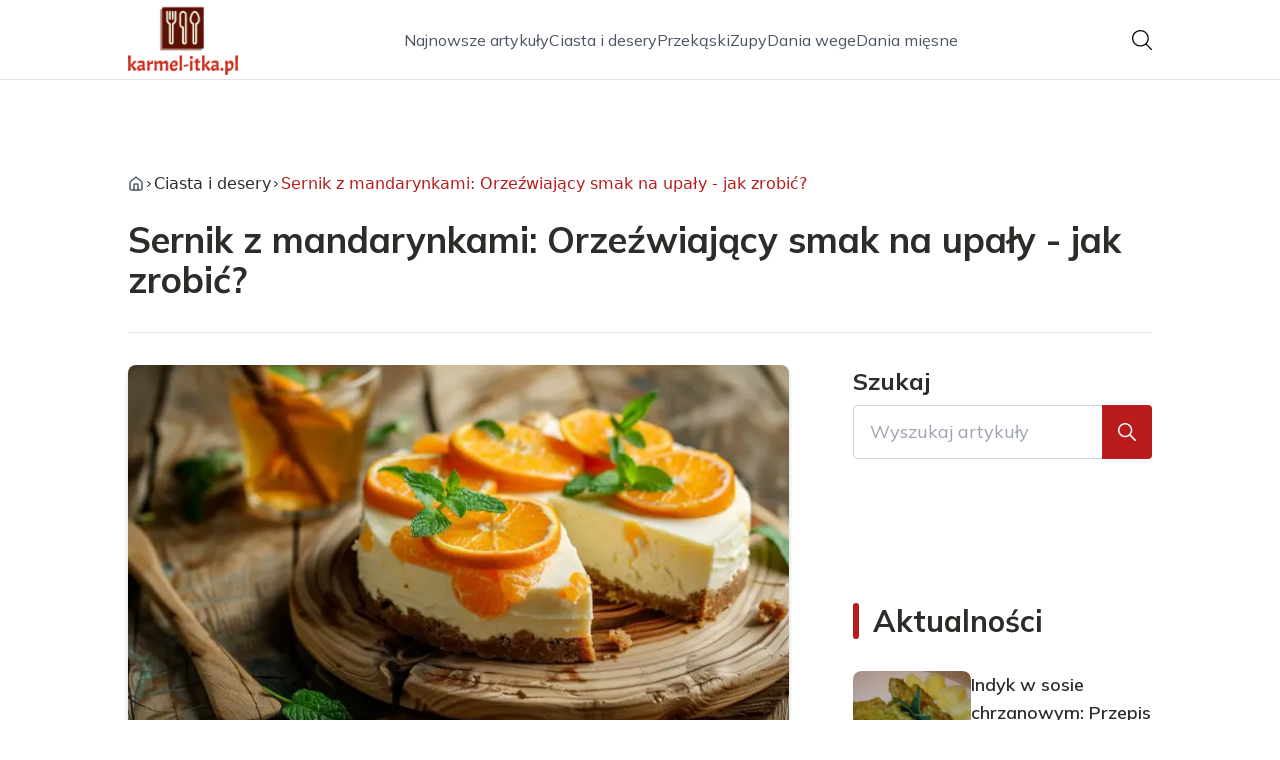

--- FILE ---
content_type: text/html; charset=utf-8
request_url: https://karmel-itka.pl/sernik-z-mandarynkami-orzezwiajacy-smak-na-upaly-jak-zrobic
body_size: 41032
content:
<!DOCTYPE html><html lang="pl" class="inter_28a50bef-module__viJdFW__variable mulish_248c324-module__GWeNhW__variable poppins_17f45ad1-module__GKJNuW__variable roboto_4122da53-module__t_RpXq__variable raleway_14793909-module__OsyNDW__variable barlow_1c8714d7-module__cO6ONq__variable lato_75681e7e-module__LVTjGW__variable oswald_82b6937e-module__00kWVa__variable"><head><meta charSet="utf-8"/><meta name="viewport" content="width=device-width, initial-scale=1, maximum-scale=5, user-scalable=yes"/><link rel="preload" as="image" href="/_next/static/media/arrow-right.f7692c60.svg"/><link rel="preload" as="image" imageSrcSet="/_next/image?url=https%3A%2F%2Ffrpyol0mhkke.compat.objectstorage.eu-frankfurt-1.oraclecloud.com%2Fblogcms-assets%2Fthumbnail%2FHgZPzsh9PWA7Ko3pLJFwyPmIoCfRSB%2Fd0ae9963cf82119cbe89df00776d4f04.webp&amp;w=640&amp;q=75 1x, /_next/image?url=https%3A%2F%2Ffrpyol0mhkke.compat.objectstorage.eu-frankfurt-1.oraclecloud.com%2Fblogcms-assets%2Fthumbnail%2FHgZPzsh9PWA7Ko3pLJFwyPmIoCfRSB%2Fd0ae9963cf82119cbe89df00776d4f04.webp&amp;w=1080&amp;q=75 2x"/><link rel="stylesheet" href="/_next/static/chunks/c5e61406f2a80320.css" data-precedence="next"/><link rel="stylesheet" href="/_next/static/chunks/57e6335ef989a200.css" data-precedence="next"/><link rel="stylesheet" href="/_next/static/chunks/81528a4ef38f898c.css" data-precedence="next"/><link rel="preload" as="script" fetchPriority="low" href="/_next/static/chunks/65235e3bf93876f6.js"/><script src="/_next/static/chunks/a13dd6cba6e2cc39.js" async=""></script><script src="/_next/static/chunks/8008d994f91f0fb6.js" async=""></script><script src="/_next/static/chunks/7c9db98115e6621a.js" async=""></script><script src="/_next/static/chunks/e5a32dc6c98b1c24.js" async=""></script><script src="/_next/static/chunks/turbopack-f0aee048f20a8f98.js" async=""></script><script src="/_next/static/chunks/ff1a16fafef87110.js" async=""></script><script src="/_next/static/chunks/64c0a5e3a0354479.js" async=""></script><script src="/_next/static/chunks/9b8f256322c7c094.js" async=""></script><script src="/_next/static/chunks/27fb7a41f2b9cd01.js" async=""></script><script src="/_next/static/chunks/1da1ae30d3aa1f1b.js" async=""></script><script src="/_next/static/chunks/933aa5eaa1fd32c6.js" async=""></script><script src="/_next/static/chunks/b74c329886258ae8.js" async=""></script><script src="/_next/static/chunks/a7a62f83c5723c8c.js" async=""></script><script src="/_next/static/chunks/8889913ee7dd7274.js" async=""></script><script src="/_next/static/chunks/82e2461da0924ce1.js" async=""></script><script src="/_next/static/chunks/8a4dd8649c6938e3.js" async=""></script><script src="/_next/static/chunks/57d436729eb9fa71.js" async=""></script><script src="/_next/static/chunks/eb1e1dd5ffd8a42d.js" async=""></script><meta name="next-size-adjust" content=""/><meta name="publication-media-verification" content="2624749c4d444f4ca2adc44b2cb5faeb"/><title>Sernik z mandarynkami: Orzeźwiający smak na upały - jak zrobić?</title><meta name="description" content="Odkryj przepis na orzeźwiający sernik z mandarynkami - idealny deser na upalne dni. Poznaj sekrety przygotowania, w tym wersji na zimno. Proste składniki, łatwe kroki i gwarancja sukcesu!"/><meta name="author" content="https://karmel-itka.pl/autorzy/maja-sliwinska"/><meta name="publisher" content="https://karmel-itka.pl"/><meta name="robots" content="index, follow"/><meta name="dns-prefetch" content="//cdn.jsdelivr.net"/><meta name="preconnect" content="https://fonts.googleapis.com"/><link rel="canonical" href="https://karmel-itka.pl/sernik-z-mandarynkami-orzezwiajacy-smak-na-upaly-jak-zrobic"/><link rel="alternate" type="application/rss+xml" href="https://karmel-itka.pl/feed.xml"/><meta property="og:title" content="Sernik z mandarynkami: Orzeźwiający smak na upały - jak zrobić?"/><meta property="og:description" content="Odkryj przepis na orzeźwiający sernik z mandarynkami - idealny deser na upalne dni. Poznaj sekrety przygotowania, w tym wersji na zimno. Proste składniki, łatwe kroki i gwarancja sukcesu!"/><meta property="og:url" content="https://karmel-itka.pl/sernik-z-mandarynkami-orzezwiajacy-smak-na-upaly-jak-zrobic"/><meta property="og:site_name" content="karmel-itka.pl"/><meta property="og:locale" content="pl"/><meta property="og:image" content="https://frpyol0mhkke.compat.objectstorage.eu-frankfurt-1.oraclecloud.com/blogcms-assets/thumbnail/HgZPzsh9PWA7Ko3pLJFwyPmIoCfRSB/d0ae9963cf82119cbe89df00776d4f04.webp"/><meta property="og:image:width" content="800"/><meta property="og:image:height" content="600"/><meta property="og:type" content="website"/><meta name="twitter:card" content="summary_large_image"/><meta name="twitter:title" content="Sernik z mandarynkami: Orzeźwiający smak na upały - jak zrobić?"/><meta name="twitter:description" content="Odkryj przepis na orzeźwiający sernik z mandarynkami - idealny deser na upalne dni. Poznaj sekrety przygotowania, w tym wersji na zimno. Proste składniki, łatwe kroki i gwarancja sukcesu!"/><meta name="twitter:image" content="https://frpyol0mhkke.compat.objectstorage.eu-frankfurt-1.oraclecloud.com/blogcms-assets/thumbnail/HgZPzsh9PWA7Ko3pLJFwyPmIoCfRSB/d0ae9963cf82119cbe89df00776d4f04.webp"/><meta name="twitter:image:width" content="800"/><meta name="twitter:image:height" content="600"/><link rel="icon" href="https://frpyol0mhkke.compat.objectstorage.eu-frankfurt-1.oraclecloud.com/blogcms-assets/favicon/a50QJnhr9coshGrWExchwmyhbUzEsVPLcXqNwBXz/99d9f0b8ef4127273663a56c89915092.webp"/><script src="/_next/static/chunks/a6dad97d9634a72d.js" noModule=""></script></head><body><div hidden=""><!--$--><!--/$--></div><div class="absolute left-0 top-0 opacity-0">karmel-itka.pl</div><main style="color:#2C2C29;font-family:var(--font-mulish)" class="poppins_17f45ad1-module__GKJNuW__variable inter_28a50bef-module__viJdFW__variable antialiased"><script type="application/ld+json">{"@context":"https://schema.org","@type":"ImageObject","url":"https://frpyol0mhkke.compat.objectstorage.eu-frankfurt-1.oraclecloud.com/blogcms-assets/logo/w4BPuFBNvg5RD55ugNTqn0CQDsMsAilZ1piRRoXt/813eae16dc8f4f4c216555dc2bcf70b2.webp"}</script><script type="application/ld+json">{"@context":"https://schema.org","@type":"Corporation","@id":"https://karmel-itka.pl/","logo":"https://frpyol0mhkke.compat.objectstorage.eu-frankfurt-1.oraclecloud.com/blogcms-assets/logo/w4BPuFBNvg5RD55ugNTqn0CQDsMsAilZ1piRRoXt/813eae16dc8f4f4c216555dc2bcf70b2.webp","legalName":"karmel-itka.pl","name":"karmel-itka.pl","address":{"@type":"PostalAddress","streetAddress":"ul. Torowa 05A/83A, 99-161 Sosnowiec"},"contactPoint":[{"@type":"ContactPoint","telephone":"472 798 281","contactType":"customer service","email":"hello@karmel-itka.pl"}],"sameAs":["https://karmel-itka.pl"],"url":"https://karmel-itka.pl"}</script><nav class="translate-y-0 duration-500"><div class="mx-auto flex h-20 w-full items-center justify-between border-b border-black/10 bg-white px-4 py-2 lg:px-0"><div class="standard-container-size relative flex items-center justify-between"><a class="flex items-center justify-center max-h-[50px] max-w-[150px] md:max-h-[70px] min-h-[40px] md:max-w-[220px] w-auto" href="/"><img alt="karmel-itka.pl" loading="lazy" width="200" height="80" decoding="async" data-nimg="1" class="h-auto w-auto max-h-[50px] max-w-[150px] md:max-h-[70px] md:max-w-[220px] object-contain object-center" style="color:transparent" srcSet="/_next/image?url=https%3A%2F%2Ffrpyol0mhkke.compat.objectstorage.eu-frankfurt-1.oraclecloud.com%2Fblogcms-assets%2Flogo%2Fw4BPuFBNvg5RD55ugNTqn0CQDsMsAilZ1piRRoXt%2F813eae16dc8f4f4c216555dc2bcf70b2.webp&amp;w=256&amp;q=75 1x, /_next/image?url=https%3A%2F%2Ffrpyol0mhkke.compat.objectstorage.eu-frankfurt-1.oraclecloud.com%2Fblogcms-assets%2Flogo%2Fw4BPuFBNvg5RD55ugNTqn0CQDsMsAilZ1piRRoXt%2F813eae16dc8f4f4c216555dc2bcf70b2.webp&amp;w=640&amp;q=75 2x" src="/_next/image?url=https%3A%2F%2Ffrpyol0mhkke.compat.objectstorage.eu-frankfurt-1.oraclecloud.com%2Fblogcms-assets%2Flogo%2Fw4BPuFBNvg5RD55ugNTqn0CQDsMsAilZ1piRRoXt%2F813eae16dc8f4f4c216555dc2bcf70b2.webp&amp;w=640&amp;q=75"/></a><ul class="hidden items-center gap-6 text-base text-gray-600 lg:flex"><div class="flex items-center w-full gap-8"><a class="null hover-red min-w-fit" href="/najnowsze-artykuly">Najnowsze artykuły</a><a class=" hover-red" href="https://karmel-itka.pl/kategorie/ciasta-i-desery">Ciasta i desery</a><a class=" hover-red" href="https://karmel-itka.pl/kategorie/przekaski">Przekąski</a><a class=" hover-red" href="https://karmel-itka.pl/kategorie/zupy">Zupy</a><a class=" hover-red" href="https://karmel-itka.pl/kategorie/dania-wege">Dania wege</a><a class=" hover-red" href="https://karmel-itka.pl/kategorie/dania-miesne">Dania mięsne</a></div></ul><div class="ml-2 cursor-pointer hidden lg:block"><img alt="search" loading="lazy" width="20" height="20" decoding="async" data-nimg="1" style="color:transparent" src="/_next/static/media/search.f5b4ad39.svg"/></div><div class="flex items-center gap-4 lg:hidden"><button aria-label="Menu"><img alt="menu" loading="lazy" width="16" height="16" decoding="async" data-nimg="1" style="color:transparent" src="/_next/static/media/menu.a2d2d40e.svg"/></button><button aria-label="Szukaj"><img alt="search" loading="lazy" width="18" height="18" decoding="async" data-nimg="1" style="color:transparent" src="/_next/static/media/search.f5b4ad39.svg"/></button></div></div></div></nav><!--$!--><template data-dgst="BAILOUT_TO_CLIENT_SIDE_RENDERING"></template><!--/$--><script type="application/ld+json">{"@context":"https://schema.org","@type":"BlogPosting","url":"https://karmel-itka.pl/sernik-z-mandarynkami-orzezwiajacy-smak-na-upaly-jak-zrobic","headline":"Sernik z mandarynkami: Orzeźwiający smak na upały - jak zrobić?","image":["https://frpyol0mhkke.compat.objectstorage.eu-frankfurt-1.oraclecloud.com/blogcms-assets/thumbnail/HgZPzsh9PWA7Ko3pLJFwyPmIoCfRSB/d0ae9963cf82119cbe89df00776d4f04.webp"],"datePublished":"2024-06-27T05:42:02.000000Z","dateModified":"2024-06-27T05:42:02.000000Z","author":{"@type":"Person","name":"Maja Śliwińska","url":"https://karmel-itka.pl/autorzy/maja-sliwinska"},"description":"Odkryj przepis na orzeźwiający sernik z mandarynkami - idealny deser na upalne dni. Poznaj sekrety przygotowania, w tym wersji na zimno. Proste składniki, łatwe kroki i gwarancja sukcesu!","publisher":{"@type":"Organization","name":"karmel-itka.pl","logo":{"@type":"ImageObject","url":"https://frpyol0mhkke.compat.objectstorage.eu-frankfurt-1.oraclecloud.com/blogcms-assets/logo/w4BPuFBNvg5RD55ugNTqn0CQDsMsAilZ1piRRoXt/813eae16dc8f4f4c216555dc2bcf70b2.webp"}},"isAccessibleForFree":true}</script><script type="application/ld+json">{"@context":"https://schema.org","@type":"BreadcrumbList","itemListElement":[{"@type":"ListItem","position":1,"name":"Strona główna","item":"https://karmel-itka.pl"},{"@type":"ListItem","position":2,"name":"Ciasta i desery","item":"https://karmel-itka.pl/kategorie/ciasta-i-desery"},{"@type":"ListItem","position":3,"name":"Sernik z mandarynkami: Orzeźwiający smak na upały - jak zrobić?","item":"https://karmel-itka.pl/sernik-z-mandarynkami-orzezwiajacy-smak-na-upaly-jak-zrobic"}]}</script><article class="relative mt-10 min-h-screen overflow-hidden py-3 lg:mt-24 lg:overflow-visible"><section class="w-full pb-4 pt-16"><div class="standard-container-size border-b"><ul class="mb-2 hidden items-center gap-1 text-sm lg:mb-6 lg:flex lg:gap-2 lg:text-base"><li class="flex items-center gap-1.5 lg:gap-1"><a aria-label="Strona główna" class="mr-1 lg:mr-0 text-gray-600 hover-red" href="/"><svg xmlns="http://www.w3.org/2000/svg" width="16" height="16" viewBox="0 0 24 24" fill="none" stroke="currentColor" stroke-width="2" stroke-linecap="round" stroke-linejoin="round" class="lucide lucide-house" aria-label="Strona główna"><path d="M15 21v-8a1 1 0 0 0-1-1h-4a1 1 0 0 0-1 1v8"></path><path d="M3 10a2 2 0 0 1 .709-1.528l7-5.999a2 2 0 0 1 2.582 0l7 5.999A2 2 0 0 1 21 10v9a2 2 0 0 1-2 2H5a2 2 0 0 1-2-2z"></path></svg></a><img alt="arrow-right" width="10" height="10" decoding="async" data-nimg="1" style="color:transparent" src="/_next/static/media/arrow-right.f7692c60.svg"/></li><li class=" hidden items-center gap-1 font-sans lg:flex"><a class="line-clamp-1 hover:underline lg:line-clamp-none  " href="/kategorie/ciasta-i-desery">Ciasta i desery</a><img alt="arrow-right" loading="lazy" width="10" height="10" decoding="async" data-nimg="1" style="color:transparent" src="/_next/static/media/arrow-right.f7692c60.svg"/></li><li class=" hidden items-center gap-1 font-sans lg:flex"><span class="line-clamp-1 lg:line-clamp-none  text-red">Sernik z mandarynkami: Orzeźwiający smak na upały - jak zrobić?</span></li></ul><h1 class="mb-4 text-3xl font-extrabold lg:mb-8 lg:text-4xl 2xl:text-5xl">Sernik z mandarynkami: Orzeźwiający smak na upały - jak zrobić?</h1> </div></section><section class="standard-container-size grid grid-cols-9 lg:mt-4 lg:gap-x-16"><div class="col-span-9 mb-8 lg:col-span-6"><img alt="Sernik z mandarynkami: Orzeźwiający smak na upały - jak zrobić?" width="500" height="500" decoding="async" data-nimg="1" class="max-h-[500px] w-full rounded-lg object-cover shadow-md shadow-gray-300" style="color:transparent" srcSet="/_next/image?url=https%3A%2F%2Ffrpyol0mhkke.compat.objectstorage.eu-frankfurt-1.oraclecloud.com%2Fblogcms-assets%2Fthumbnail%2FHgZPzsh9PWA7Ko3pLJFwyPmIoCfRSB%2Fd0ae9963cf82119cbe89df00776d4f04.webp&amp;w=640&amp;q=75 1x, /_next/image?url=https%3A%2F%2Ffrpyol0mhkke.compat.objectstorage.eu-frankfurt-1.oraclecloud.com%2Fblogcms-assets%2Fthumbnail%2FHgZPzsh9PWA7Ko3pLJFwyPmIoCfRSB%2Fd0ae9963cf82119cbe89df00776d4f04.webp&amp;w=1080&amp;q=75 2x" src="/_next/image?url=https%3A%2F%2Ffrpyol0mhkke.compat.objectstorage.eu-frankfurt-1.oraclecloud.com%2Fblogcms-assets%2Fthumbnail%2FHgZPzsh9PWA7Ko3pLJFwyPmIoCfRSB%2Fd0ae9963cf82119cbe89df00776d4f04.webp&amp;w=1080&amp;q=75"/><div class=""><ins class="adsbygoogle mx-auto my-4 lg:my-8 text-center " style="display:block;min-height:280px" data-ad-client="ca-pub-6512299529572529" data-ad-slot="7103489657" data-ad-format="auto" data-full-width-responsive="true"></ins></div><div class="mt-12 flex items-center gap-x-3 text-sm"><a href="/autorzy/maja-sliwinska"><figure class="relative h-12 w-12 rounded-lg lg:h-14 lg:w-14"><img alt="Autor Maja Śliwińska" loading="lazy" decoding="async" data-nimg="fill" class="rounded-lg object-cover" style="position:absolute;height:100%;width:100%;left:0;top:0;right:0;bottom:0;color:transparent" sizes="100%" srcSet="/_next/image?url=https%3A%2F%2Ffrpyol0mhkke.compat.objectstorage.eu-frankfurt-1.oraclecloud.com%2Fblogcms-assets%2Favatar%2F39PaReL1F45MHuD0EbVqAG96tmkKUxwQAkhO5EUG%2F33739448949eda0343d5d42d33e1cf16.webp&amp;w=32&amp;q=75 32w, /_next/image?url=https%3A%2F%2Ffrpyol0mhkke.compat.objectstorage.eu-frankfurt-1.oraclecloud.com%2Fblogcms-assets%2Favatar%2F39PaReL1F45MHuD0EbVqAG96tmkKUxwQAkhO5EUG%2F33739448949eda0343d5d42d33e1cf16.webp&amp;w=48&amp;q=75 48w, /_next/image?url=https%3A%2F%2Ffrpyol0mhkke.compat.objectstorage.eu-frankfurt-1.oraclecloud.com%2Fblogcms-assets%2Favatar%2F39PaReL1F45MHuD0EbVqAG96tmkKUxwQAkhO5EUG%2F33739448949eda0343d5d42d33e1cf16.webp&amp;w=64&amp;q=75 64w, /_next/image?url=https%3A%2F%2Ffrpyol0mhkke.compat.objectstorage.eu-frankfurt-1.oraclecloud.com%2Fblogcms-assets%2Favatar%2F39PaReL1F45MHuD0EbVqAG96tmkKUxwQAkhO5EUG%2F33739448949eda0343d5d42d33e1cf16.webp&amp;w=96&amp;q=75 96w, /_next/image?url=https%3A%2F%2Ffrpyol0mhkke.compat.objectstorage.eu-frankfurt-1.oraclecloud.com%2Fblogcms-assets%2Favatar%2F39PaReL1F45MHuD0EbVqAG96tmkKUxwQAkhO5EUG%2F33739448949eda0343d5d42d33e1cf16.webp&amp;w=128&amp;q=75 128w, /_next/image?url=https%3A%2F%2Ffrpyol0mhkke.compat.objectstorage.eu-frankfurt-1.oraclecloud.com%2Fblogcms-assets%2Favatar%2F39PaReL1F45MHuD0EbVqAG96tmkKUxwQAkhO5EUG%2F33739448949eda0343d5d42d33e1cf16.webp&amp;w=256&amp;q=75 256w, /_next/image?url=https%3A%2F%2Ffrpyol0mhkke.compat.objectstorage.eu-frankfurt-1.oraclecloud.com%2Fblogcms-assets%2Favatar%2F39PaReL1F45MHuD0EbVqAG96tmkKUxwQAkhO5EUG%2F33739448949eda0343d5d42d33e1cf16.webp&amp;w=384&amp;q=75 384w, /_next/image?url=https%3A%2F%2Ffrpyol0mhkke.compat.objectstorage.eu-frankfurt-1.oraclecloud.com%2Fblogcms-assets%2Favatar%2F39PaReL1F45MHuD0EbVqAG96tmkKUxwQAkhO5EUG%2F33739448949eda0343d5d42d33e1cf16.webp&amp;w=640&amp;q=75 640w, /_next/image?url=https%3A%2F%2Ffrpyol0mhkke.compat.objectstorage.eu-frankfurt-1.oraclecloud.com%2Fblogcms-assets%2Favatar%2F39PaReL1F45MHuD0EbVqAG96tmkKUxwQAkhO5EUG%2F33739448949eda0343d5d42d33e1cf16.webp&amp;w=750&amp;q=75 750w, /_next/image?url=https%3A%2F%2Ffrpyol0mhkke.compat.objectstorage.eu-frankfurt-1.oraclecloud.com%2Fblogcms-assets%2Favatar%2F39PaReL1F45MHuD0EbVqAG96tmkKUxwQAkhO5EUG%2F33739448949eda0343d5d42d33e1cf16.webp&amp;w=828&amp;q=75 828w, /_next/image?url=https%3A%2F%2Ffrpyol0mhkke.compat.objectstorage.eu-frankfurt-1.oraclecloud.com%2Fblogcms-assets%2Favatar%2F39PaReL1F45MHuD0EbVqAG96tmkKUxwQAkhO5EUG%2F33739448949eda0343d5d42d33e1cf16.webp&amp;w=1080&amp;q=75 1080w, /_next/image?url=https%3A%2F%2Ffrpyol0mhkke.compat.objectstorage.eu-frankfurt-1.oraclecloud.com%2Fblogcms-assets%2Favatar%2F39PaReL1F45MHuD0EbVqAG96tmkKUxwQAkhO5EUG%2F33739448949eda0343d5d42d33e1cf16.webp&amp;w=1200&amp;q=75 1200w, /_next/image?url=https%3A%2F%2Ffrpyol0mhkke.compat.objectstorage.eu-frankfurt-1.oraclecloud.com%2Fblogcms-assets%2Favatar%2F39PaReL1F45MHuD0EbVqAG96tmkKUxwQAkhO5EUG%2F33739448949eda0343d5d42d33e1cf16.webp&amp;w=1920&amp;q=75 1920w, /_next/image?url=https%3A%2F%2Ffrpyol0mhkke.compat.objectstorage.eu-frankfurt-1.oraclecloud.com%2Fblogcms-assets%2Favatar%2F39PaReL1F45MHuD0EbVqAG96tmkKUxwQAkhO5EUG%2F33739448949eda0343d5d42d33e1cf16.webp&amp;w=2048&amp;q=75 2048w, /_next/image?url=https%3A%2F%2Ffrpyol0mhkke.compat.objectstorage.eu-frankfurt-1.oraclecloud.com%2Fblogcms-assets%2Favatar%2F39PaReL1F45MHuD0EbVqAG96tmkKUxwQAkhO5EUG%2F33739448949eda0343d5d42d33e1cf16.webp&amp;w=3840&amp;q=75 3840w" src="/_next/image?url=https%3A%2F%2Ffrpyol0mhkke.compat.objectstorage.eu-frankfurt-1.oraclecloud.com%2Fblogcms-assets%2Favatar%2F39PaReL1F45MHuD0EbVqAG96tmkKUxwQAkhO5EUG%2F33739448949eda0343d5d42d33e1cf16.webp&amp;w=3840&amp;q=75"/></figure></a><div class="flex flex-col gap-2"><a class="text-sm font-semibold lg:text-base" href="/autorzy/maja-sliwinska">Maja Śliwińska</a><p>27 czerwca 2024</p></div></div><div class="mt-12"><p class="mb-4 text-2xl font-bold lg:text-2xl">Spis treści</p><ul class="content-table-two-red"><li><a href="#skladniki-potrzebne-do-sernika-z-mandarynkami">Składniki potrzebne do sernika z mandarynkami</a></li><li><a href="#przygotowanie-masy-serowej-z-nuta-mandarynek">Przygotowanie masy serowej z nutą mandarynek</a></li><li><a href="#jak-upiec-idealny-sernik-z-mandarynkami-krok-po-kroku">Jak upiec idealny sernik z mandarynkami krok po kroku</a></li><li><a href="#dekorowanie-i-podawanie-sernika-z-mandarynkami">Dekorowanie i podawanie sernika z mandarynkami</a></li><li><a href="#warianty-sernika-z-mandarynkami-na-upalne-dni">Warianty sernika z mandarynkami na upalne dni</a></li><li><a href="#przechowywanie-i-trwalosc-sernika-z-mandarynkami">Przechowywanie i trwałość sernika z mandarynkami</a></li><li><a href="#podsumowanie">Podsumowanie</a></li></ul></div><div class="post-text-two-red col-span-9 quote-red link-red mt-12 lg:col-span-5"><div>
<p>Sernik z mandarynkami to idealne ciasto <a href="https://karmel-itka.pl/czekolada-lodowa-idealne-orzezwienie-na-upalne-dni">na upalne dni</a>, łączące kremową słodycz sera z orzeźwiającym smakiem cytrusów. Ten pyszny deser nie tylko schłodzi Cię w gorące popołudnie, ale także dostarczy energii i witamin. Poznaj sekret przygotowania tego wyjątkowego sernika, który zachwyci Twoich gości swoim wyglądem i smakiem. Dowiedz się, jak <a href="https://karmel-itka.pl/babka-ziemniaczana-wege-jak-zrobic-przewodnik-krok-po-kroku">krok po kroku</a> stworzyć to orzeźwiające arcydzieło cukiernicze, które stanie się Twoim ulubionym letnim przysmakiem.</p>

<b>Kluczowe informacje:</b>
<ul>
<li>Sernik z mandarynkami to doskonałe połączenie kremowej konsystencji i orzeźwiającego smaku.</li>
<li>Przygotowanie tego deseru jest prostsze, niż mogłoby się wydawać - wystarczy kilka podstawowych składników.</li>
<li>Mandarynki dodają sernikowi nie tylko smaku, ale także cennych witamin i składników odżywczych.</li>
<li>Możesz eksperymentować z różnymi wariantami tego ciasta, dodając inne owoce cytrusowe lub bakalie.</li>
<li>Sernik z mandarynkami najlepiej smakuje schłodzony, co czyni go idealnym deserem na upalne dni.</li>
</ul>
<h2 id="skladniki-potrzebne-do-sernika-z-mandarynkami">Składniki potrzebne do sernika z mandarynkami</h2>

<p>Przygotowanie pysznego <b>sernika z mandarynkami</b> zaczyna się od zgromadzenia odpowiednich składników. Podstawą jest oczywiście ser twarogowy - najlepiej tłusty i dobrze zmielony. Do tego potrzebujesz jajek, cukru, mąki ziemniaczanej i oczywiście mandarynek. Nie zapomnij o maśle do spodu sernika i ewentualnie odrobinie soku z cytryny dla dodatkowej świeżości.</p>

<p>Wybierając mandarynki, zwróć uwagę na ich dojrzałość i soczystość. Najlepsze będą słodkie i aromatyczne owoce, które dodadzą sernikowi nie tylko smaku, ale i pięknego koloru. Jeśli lubisz bardziej wyrazisty smak, możesz dodać również skórkę z mandarynek - pamiętaj jednak, aby była to skórka z niepryskanych owoców.</p>

<p>Do przygotowania spodu sernika przyda Ci się również kilka paczek kruchych ciasteczek lub herbatników. Możesz wybrać klasyczne lub o smaku waniliowym, które świetnie <a href="https://karmel-itka.pl/jakie-salaty-najlepiej-komponuja-sie-z-sushi-sprawdz-nasze-typy">komponują się z</a> mandarynkami. Pamiętaj też o żelatynie, która pomoże w ustabilizowaniu masy serowej, szczególnie jeśli planujesz przygotować <b><a href="https://karmel-itka.pl/przepis-siostry-anastazji-na-przepyszny-sernik-na-zimno-na-biszkopcie">sernik na zimno</a> z mandarynkami</b>.</p>

<p>Nie zapomnij o dodatkach, które mogą wzbogacić smak Twojego sernika. Wanilia, czy to w postaci laski, ekstraktu czy cukru waniliowego, świetnie podkreśli smak sera i mandarynek. Możesz też rozważyć dodanie odrobiny cynamonu lub kardamonu dla ciekawszego aromatu.</p>

<p>Pamiętaj, że jakość składników ma ogromne znaczenie dla końcowego efektu. Wybieraj świeże jajka, dobrej jakości ser i dojrzałe mandarynki. Dzięki temu Twój sernik będzie nie tylko smaczny, ale także zdrowy i pełen wartości odżywczych.</p>

<div class="ad-container my-4">
            <ins class="adsbygoogle" style="display:block; text-align:center;"
                data-ad-layout="in-article"
                data-ad-format="fluid"
                data-ad-client="ca-pub-6512299529572529"
                data-ad-slot="3561486429">
            </ins>
            <script>
                (adsbygoogle = window.adsbygoogle || []).push({});
            </script>
        </div><h2 id="przygotowanie-masy-serowej-z-nuta-mandarynek">Przygotowanie masy serowej z nutą mandarynek</h2>

<p>Kluczem do udanego <b>sernika z mandarynkami</b> jest odpowiednie przygotowanie masy serowej. Zacznij od dokładnego zmielenia sera - im bardziej kremowy, tym lepszy będzie efekt końcowy. Następnie dodaj do niego cukier i miksuj, aż masa stanie się gładka i jednolita. Teraz czas na jajka - dodawaj je pojedynczo, dokładnie mieszając po każdym dodaniu.</p>

<p>Gdy masa jest już gładka i puszysta, pora na dodanie aromatu mandarynek. Możesz to zrobić na kilka sposobów. Najprostszy to dodanie soku i drobno posiekanego miąższu z owoców. Pamiętaj, aby wcześniej usunąć białe błonki, które mogą dodać goryczki. Dla intensywniejszego smaku możesz też dodać startą skórkę z mandarynek.</p>

<p>Jeśli zdecydujesz się na <b>sernik na zimno z mandarynkami</b>, na tym etapie dodaj rozpuszczoną żelatynę. Pamiętaj, aby dokładnie ją wymieszać z masą serową, unikając powstawania grudek. To zapewni Twojemu sernikowi idealną konsystencję po schłodzeniu.</p>

<p>Dla uzyskania lekkości i puszystości, możesz dodać do masy serowej ubite na sztywno białka. Pamiętaj, aby robić to delikatnie, łopatką, a nie mikserem, zachowując jak najwięcej powietrza w masie. To sprawi, że Twój sernik będzie lekki i delikatny.</p>

<p>Na koniec dodaj odrobinę mąki ziemniaczanej lub budyniu w proszku. To pomoże związać masę i zapobiegnie opadaniu sernika podczas pieczenia. Pamiętaj, aby wszystkie składniki miały temperaturę pokojową - to kluczowe dla uzyskania gładkiej, jednolitej masy bez grudek.</p>

<p class="read-more"><strong>Czytaj więcej: <a href="https://karmel-itka.pl/pierog-z-kasza-gryczana-w-ciescie-drozdzowym-tradycyjny-smak-na-talerzu">Pieróg z kaszą gryczaną w cieście drożdżowym: Tradycyjny smak na talerzu</a></strong></p>
<h2 id="jak-upiec-idealny-sernik-z-mandarynkami-krok-po-kroku">Jak upiec idealny sernik z mandarynkami krok po kroku</h2>

<p>Pieczenie idealnego <b>sernika z mandarynkami</b> wymaga cierpliwości i precyzji. Zacznij od przygotowania formy - wysmaruj ją masłem i wyłóż papierem do pieczenia. Następnie przygotuj spód z pokruszonych ciasteczek wymieszanych z roztopionym masłem. Dociśnij masę do dna formy i wstaw do lodówki na 15 minut, aby stężała.</p>

<p>Rozgrzej piekarnik do 175°C. W międzyczasie przygotuj masę serową według wcześniejszych wskazówek. Gdy masa jest gotowa, wylej ją na schłodzony spód. Delikatnie potrząśnij formą, aby masa równomiernie się rozłożyła i pozbyć się ewentualnych pęcherzyków powietrza.</p>

<p>Wstaw sernik do nagrzanego piekarnika i piecz przez około godzinę. Możesz sprawdzić, czy jest gotowy, lekko potrząsając formą - środek powinien być jeszcze lekko drżący. Pamiętaj, że sernik dojdzie jeszcze po wyjęciu z piekarnika.</p>

<p>Po upieczeniu, nie wyciągaj od razu sernika z piekarnika. Zamiast tego, wyłącz piekarnik i uchyl lekko drzwiczki, pozwalając sernikowi powoli stygnąć. To zapobiegnie gwałtownemu opadnięciu i pękaniu. Po około 30 minutach możesz wyjąć sernik i pozostawić go do całkowitego ostygnięcia w temperaturze pokojowej.</p>

<ul>
<li>Nie otwieraj piekarnika podczas pierwszych 40 minut pieczenia - nagły dopływ zimnego powietrza może spowodować opadnięcie sernika.</li>
<li>Jeśli wierzch zacznie się za bardzo rumienić, przykryj go delikatnie folią aluminiową.</li>
<li>Sernik najlepiej smakuje po całkowitym schłodzeniu, więc najlepiej przygotować go dzień wcześniej.</li>
</ul>

<h2 id="dekorowanie-i-podawanie-sernika-z-mandarynkami">Dekorowanie i podawanie sernika z mandarynkami</h2>
<img src="https://frpyol0mhkke.compat.objectstorage.eu-frankfurt-1.oraclecloud.com/blogcms-assets/post_image/51xgJfDdF23yObYDo59DPQsQM0jsba/3a0a103bdaf4ca81a10b0c10239fd51e.webp" class="image" loading="lazy" alt="Zdjęcie Sernik z mandarynkami: Orzeźwiający smak na upały - jak zrobić?">

<p>Dekorowanie <b>sernika z mandarynkami</b> to moment, w którym możesz puścić wodze fantazji. Najprostszym sposobem jest ułożenie na wierzchu świeżych cząstek mandarynek. Możesz je ułożyć w geometryczny wzór lub rozrzucić swobodnie dla bardziej rustykalnego efektu. Pamiętaj, aby przed nałożeniem owoców osuszyć je delikatnie papierowym ręcznikiem - to zapobiegnie nadmiernemu puszczaniu soku na powierzchni sernika.</p>

<p>Dla dodatkowego efektu wizualnego i smakowego, możesz przygotować galaretkę mandarynkową i zalać nią wierzch sernika. To nie tylko pięknie wygląda, ale też intensyfikuje smak mandarynek. Innym pomysłem jest polewa z białej czekolady z dodatkiem soku z mandarynek - tworzy ona pyszny kontrast z kwaskowatością owoców.</p>

<p>Jeśli przygotowujesz <b>sernik na zimno z mandarynkami</b>, możesz udekorować go bitą śmietaną. Nałóż ją na wierzch tuż przed podaniem, a następnie posyp startą skórką z mandarynki dla dodatkowego aromatu i koloru. Możesz też dodać kilka listków świeżej mięty - nie tylko będą wyglądać pięknie, ale też dodadzą orzeźwiającego akcentu.</p>

<p>Przy podawaniu sernika, pamiętaj o odpowiednim pokrojeniu. Najlepiej użyć ciepłego, ostrego noża, który czyścisz po każdym cięciu. Dzięki temu kawałki będą równe i estetyczne. Sernik najlepiej smakuje schłodzony, więc wyjmij go z lodówki na około 15-20 minut przed podaniem - wtedy jego <a href="https://karmel-itka.pl/slodkie-ciasteczka-drozdzowe-z-cukrem-poczuj-tradycyjny-smak-i-aromat">smak i aromat</a> będą najbardziej intensywne.</p>

<p>Nie zapomnij o odpowiedniej prezentacji na talerzu. Możesz dodać kilka świeżych owoców obok kawałka sernika, kroplę sosu karmelowego lub posypkę z prażonych migdałów. Pamiętaj, że jemy również oczami, więc zadbaj o to, aby Twój sernik nie tylko smakował, ale i wyglądał zjawiskowo!</p>

<h2 id="warianty-sernika-z-mandarynkami-na-upalne-dni">Warianty sernika z mandarynkami na upalne dni</h2>

<p>Klasyczny <b>sernik z mandarynkami</b> to dopiero początek kulinarnej przygody! W upalne dni warto eksperymentować z różnymi wariantami tego orzeźwiającego deseru. Jedną z popularnych opcji jest sernik na zimno. To idealne rozwiązanie, gdy nie chcesz włączać piekarnika. Wystarczy przygotować masę serową z dodatkiem żelatyny, wylać ją na herbatnikowy spód i schłodzić w lodówce.</p>

<p>Innym ciekawym wariantem jest sernik-lodówka z mandarynkami. To połączenie klasycznego sernika z orzeźwiającym smakiem lodów. Do masy serowej dodaj zmiksowane mandarynki i trochę śmietanki kremówki, a następnie zamroź całość. Efekt będzie nie tylko pyszny, ale i niezwykle odświeżający w gorące dni.</p>

<p>Dla miłośników lekkich deserów polecam wersję z jogurtem greckim zamiast tradycyjnego sera. Taki <b>sernik na zimno z mandarynkami</b> będzie miał delikatniejszą konsystencję i mniej kalorii. Możesz też dodać do niego płatki migdałów lub prażone orzechy dla ciekawej tekstury.</p>

<p>Jeśli lubisz eksperymentować ze smakami, spróbuj dodać do sernika inne owoce cytrusowe. Połączenie mandarynek z limonką lub grejpfrutem stworzy interesujący kontrast smaków. Możesz też dodać odrobinę alkoholu, na przykład likieru pomarańczowego, który podkreśli smak mandarynek i nada deserowi bardziej wyrafinowany charakter.</p>

<ul>
<li>Sernik-mus z mandarynkami: przygotuj lekką, napowietrzoną masę serową i podawaj ją w pucharkach z kawałkami mandarynek i kruszonymi herbatnikami.</li>
<li>Sernik-tarta z mandarynkami: zamiast tradycyjnego spodu, użyj ciasta kruchego i wypełnij je masą serową z mandarynkami.</li>
<li>Mini serniczki z mandarynkami: przygotuj małe porcje w foremkach na muffiny - idealne na przyjęcia lub jako przekąska w ciągu dnia.</li>
</ul>

<div class="ad-container my-4">
            <ins class="adsbygoogle" style="display:block; text-align:center;"
                data-ad-layout="in-article"
                data-ad-format="fluid"
                data-ad-client="ca-pub-6512299529572529"
                data-ad-slot="3561486429">
            </ins>
            <script>
                (adsbygoogle = window.adsbygoogle || []).push({});
            </script>
        </div><h2 id="przechowywanie-i-trwalosc-sernika-z-mandarynkami">Przechowywanie i trwałość sernika z mandarynkami</h2>

<p>Prawidłowe przechowywanie <b>sernika z mandarynkami</b> jest kluczowe dla zachowania jego świeżości i smaku. Po całkowitym ostygnięciu, sernik należy przechowywać w lodówce. Najlepiej umieścić go w szczelnym pojemniku lub owinąć folią spożywczą. Dzięki temu unikniesz przenikania zapachów z innych produktów i zapobiegniesz wysychaniu ciasta.</p>

<p>Sernik z mandarynkami najlepiej spożyć w ciągu 3-4 dni od przygotowania. Po tym czasie może zacząć tracić świeżość, a owoce mogą puszczać sok, co wpłynie na konsystencję ciasta. Jeśli wiesz, że nie zjesz całego sernika w tym czasie, możesz go zamrozić. Pokrój go na porcje, każdą zawiń w folię aluminiową i włóż do zamrażarki.</p>

<p>Zamrożony sernik zachowa świeżość nawet do 2 miesięcy. Aby go rozmrozić, po prostu przełóż potrzebną porcję z zamrażarki do lodówki na noc. Pamiętaj, że po rozmrożeniu sernik należy spożyć w ciągu 24 godzin i nie wolno go ponownie zamrażać.</p>

<p>Jeśli przygotowałeś <b>sernik na zimno z mandarynkami</b>, jego trwałość może być nieco krótsza ze względu na świeże owoce. W tym przypadku najlepiej spożyć go w ciągu 2-3 dni. Pamiętaj, aby zawsze sprawdzać wygląd i zapach sernika przed podaniem - jeśli zauważysz jakiekolwiek oznaki zepsucia, lepiej go nie jeść.</p>

<p>Przy podawaniu sernika, który był przechowywany w lodówce, wyjmij go około 15-20 minut przed serwowaniem. Dzięki temu smak i aromat będą bardziej intensywne, a konsystencja bardziej kremowa. Pamiętaj jednak, aby nie zostawiać sernika w temperaturze pokojowej na dłużej niż 2 godziny, szczególnie w upalne dni.</p>
<h2 id="podsumowanie">Podsumowanie</h2>

<p>Sernik z mandarynkami to doskonały wybór na upalne dni. Łączy on w sobie kremową słodycz sera z orzeźwiającym smakiem cytrusów, tworząc harmonijną kompozycję smakową. Przygotowanie tego deseru jest prostsze niż mogłoby się wydawać, a efekt końcowy z pewnością zachwyci podniebienia gości.</p>

<p>Warto eksperymentować z różnymi wariantami, takimi jak sernik na zimno z mandarynkami, który nie wymaga pieczenia. Niezależnie od wybranej metody, kluczem do sukcesu są świeże składniki i staranność w przygotowaniu. Pamiętając o właściwym przechowywaniu, można cieszyć się smakiem tego wyjątkowego ciasta przez kilka dni.</p>
</div></div></div><aside class="order-2 mt-10 lg:mt-0 lg:sticky lg:-top-[48rem] 2xl:-top-[36rem] lg:col-start-7 lg:col-span-3 lg:self-start"><label for="search" class="hidden flex-col lg:flex"><span class="text-2xl font-bold">Szukaj</span><div class="relative mt-2 w-full"><input type="text" id="search" class="w-full rounded border border-gray-300 py-3 pl-4 pr-16 text-lg focus:outline-none focus:ring-0" placeholder="Wyszukaj artykuły" value=""/><button class="absolute right-0 top-0 flex h-full items-center rounded-br rounded-tr duration-300 hover:bg-opacity-70 bg-red px-4 text-white"><img alt="zoom" loading="lazy" width="18" height="18" decoding="async" data-nimg="1" style="color:transparent" src="/_next/static/media/zoom.51942610.svg"/></button></div></label><section class="mt-16 flex flex-col gap-4"><div class="mt-4 flex flex-col gap-4"></div></section><div class="mt-16"><div class="relative"><p class="text-3xl font-bold lg:ml-5">Aktualności</p><div class="absolute left-0 top-0 hidden h-full w-1.5 rounded lg:block bg-red"></div></div><div class="mt-4 flex flex-col gap-8 lg:mt-8 lg:gap-4"><article class="relative flex flex-col gap-4 lg:flex-row"><figure class="group relative min-h-[180px] min-w-[118px] overflow-hidden rounded-lg lg:min-h-[118px]"><img alt="Indyk w sosie chrzanowym: Przepis na świąteczne i oryginalne danie" loading="lazy" decoding="async" data-nimg="fill" class="h-full min-w-full rounded-lg object-cover shadow-md shadow-gray-300 duration-300 group-hover:scale-110" style="position:absolute;height:100%;width:100%;left:0;top:0;right:0;bottom:0;color:transparent" sizes="100%" srcSet="/_next/image?url=https%3A%2F%2Ffrpyol0mhkke.compat.objectstorage.eu-frankfurt-1.oraclecloud.com%2Fblogcms-assets%2Fthumbnail%2F340d594d28d1a62fed0148b3582c9672%2Findyk-w-sosie-chrzanowym-przepis-na-swiateczne-i-oryginalne-danie.webp&amp;w=32&amp;q=75 32w, /_next/image?url=https%3A%2F%2Ffrpyol0mhkke.compat.objectstorage.eu-frankfurt-1.oraclecloud.com%2Fblogcms-assets%2Fthumbnail%2F340d594d28d1a62fed0148b3582c9672%2Findyk-w-sosie-chrzanowym-przepis-na-swiateczne-i-oryginalne-danie.webp&amp;w=48&amp;q=75 48w, /_next/image?url=https%3A%2F%2Ffrpyol0mhkke.compat.objectstorage.eu-frankfurt-1.oraclecloud.com%2Fblogcms-assets%2Fthumbnail%2F340d594d28d1a62fed0148b3582c9672%2Findyk-w-sosie-chrzanowym-przepis-na-swiateczne-i-oryginalne-danie.webp&amp;w=64&amp;q=75 64w, /_next/image?url=https%3A%2F%2Ffrpyol0mhkke.compat.objectstorage.eu-frankfurt-1.oraclecloud.com%2Fblogcms-assets%2Fthumbnail%2F340d594d28d1a62fed0148b3582c9672%2Findyk-w-sosie-chrzanowym-przepis-na-swiateczne-i-oryginalne-danie.webp&amp;w=96&amp;q=75 96w, /_next/image?url=https%3A%2F%2Ffrpyol0mhkke.compat.objectstorage.eu-frankfurt-1.oraclecloud.com%2Fblogcms-assets%2Fthumbnail%2F340d594d28d1a62fed0148b3582c9672%2Findyk-w-sosie-chrzanowym-przepis-na-swiateczne-i-oryginalne-danie.webp&amp;w=128&amp;q=75 128w, /_next/image?url=https%3A%2F%2Ffrpyol0mhkke.compat.objectstorage.eu-frankfurt-1.oraclecloud.com%2Fblogcms-assets%2Fthumbnail%2F340d594d28d1a62fed0148b3582c9672%2Findyk-w-sosie-chrzanowym-przepis-na-swiateczne-i-oryginalne-danie.webp&amp;w=256&amp;q=75 256w, /_next/image?url=https%3A%2F%2Ffrpyol0mhkke.compat.objectstorage.eu-frankfurt-1.oraclecloud.com%2Fblogcms-assets%2Fthumbnail%2F340d594d28d1a62fed0148b3582c9672%2Findyk-w-sosie-chrzanowym-przepis-na-swiateczne-i-oryginalne-danie.webp&amp;w=384&amp;q=75 384w, /_next/image?url=https%3A%2F%2Ffrpyol0mhkke.compat.objectstorage.eu-frankfurt-1.oraclecloud.com%2Fblogcms-assets%2Fthumbnail%2F340d594d28d1a62fed0148b3582c9672%2Findyk-w-sosie-chrzanowym-przepis-na-swiateczne-i-oryginalne-danie.webp&amp;w=640&amp;q=75 640w, /_next/image?url=https%3A%2F%2Ffrpyol0mhkke.compat.objectstorage.eu-frankfurt-1.oraclecloud.com%2Fblogcms-assets%2Fthumbnail%2F340d594d28d1a62fed0148b3582c9672%2Findyk-w-sosie-chrzanowym-przepis-na-swiateczne-i-oryginalne-danie.webp&amp;w=750&amp;q=75 750w, /_next/image?url=https%3A%2F%2Ffrpyol0mhkke.compat.objectstorage.eu-frankfurt-1.oraclecloud.com%2Fblogcms-assets%2Fthumbnail%2F340d594d28d1a62fed0148b3582c9672%2Findyk-w-sosie-chrzanowym-przepis-na-swiateczne-i-oryginalne-danie.webp&amp;w=828&amp;q=75 828w, /_next/image?url=https%3A%2F%2Ffrpyol0mhkke.compat.objectstorage.eu-frankfurt-1.oraclecloud.com%2Fblogcms-assets%2Fthumbnail%2F340d594d28d1a62fed0148b3582c9672%2Findyk-w-sosie-chrzanowym-przepis-na-swiateczne-i-oryginalne-danie.webp&amp;w=1080&amp;q=75 1080w, /_next/image?url=https%3A%2F%2Ffrpyol0mhkke.compat.objectstorage.eu-frankfurt-1.oraclecloud.com%2Fblogcms-assets%2Fthumbnail%2F340d594d28d1a62fed0148b3582c9672%2Findyk-w-sosie-chrzanowym-przepis-na-swiateczne-i-oryginalne-danie.webp&amp;w=1200&amp;q=75 1200w, /_next/image?url=https%3A%2F%2Ffrpyol0mhkke.compat.objectstorage.eu-frankfurt-1.oraclecloud.com%2Fblogcms-assets%2Fthumbnail%2F340d594d28d1a62fed0148b3582c9672%2Findyk-w-sosie-chrzanowym-przepis-na-swiateczne-i-oryginalne-danie.webp&amp;w=1920&amp;q=75 1920w, /_next/image?url=https%3A%2F%2Ffrpyol0mhkke.compat.objectstorage.eu-frankfurt-1.oraclecloud.com%2Fblogcms-assets%2Fthumbnail%2F340d594d28d1a62fed0148b3582c9672%2Findyk-w-sosie-chrzanowym-przepis-na-swiateczne-i-oryginalne-danie.webp&amp;w=2048&amp;q=75 2048w, /_next/image?url=https%3A%2F%2Ffrpyol0mhkke.compat.objectstorage.eu-frankfurt-1.oraclecloud.com%2Fblogcms-assets%2Fthumbnail%2F340d594d28d1a62fed0148b3582c9672%2Findyk-w-sosie-chrzanowym-przepis-na-swiateczne-i-oryginalne-danie.webp&amp;w=3840&amp;q=75 3840w" src="/_next/image?url=https%3A%2F%2Ffrpyol0mhkke.compat.objectstorage.eu-frankfurt-1.oraclecloud.com%2Fblogcms-assets%2Fthumbnail%2F340d594d28d1a62fed0148b3582c9672%2Findyk-w-sosie-chrzanowym-przepis-na-swiateczne-i-oryginalne-danie.webp&amp;w=3840&amp;q=75"/><a class="absolute left-0 top-0 h-full w-full rounded-lg duration-300 group-hover:bg-black/40" href="/indyk-w-sosie-chrzanowym-przepis-na-swiateczne-i-oryginalne-danie"></a></figure><div class="flex flex-col gap-2"><a href="/indyk-w-sosie-chrzanowym-przepis-na-swiateczne-i-oryginalne-danie"><h3 class="line-clamp-3 text-lg font-semibold hover-red">Indyk w sosie chrzanowym: Przepis na świąteczne i oryginalne danie</h3></a><div class="flex items-center gap-1.5 text-sm text-red">23 września 2025</div></div></article><article class="relative flex flex-col gap-4 lg:flex-row"><figure class="group relative min-h-[180px] min-w-[118px] overflow-hidden rounded-lg lg:min-h-[118px]"><img alt="Ciasto z agrestem i bezą: Kwaskowata słodycz na talerzu. Orzeźwia!" loading="lazy" decoding="async" data-nimg="fill" class="h-full min-w-full rounded-lg object-cover shadow-md shadow-gray-300 duration-300 group-hover:scale-110" style="position:absolute;height:100%;width:100%;left:0;top:0;right:0;bottom:0;color:transparent" sizes="100%" srcSet="/_next/image?url=https%3A%2F%2Ffrpyol0mhkke.compat.objectstorage.eu-frankfurt-1.oraclecloud.com%2Fblogcms-assets%2Fthumbnail%2F1581846434afe545c95d5e95d867ed49%2Fciasto-z-agrestem-i-beza-kwaskowata-slodycz-na-talerzu-orzezwia.webp&amp;w=32&amp;q=75 32w, /_next/image?url=https%3A%2F%2Ffrpyol0mhkke.compat.objectstorage.eu-frankfurt-1.oraclecloud.com%2Fblogcms-assets%2Fthumbnail%2F1581846434afe545c95d5e95d867ed49%2Fciasto-z-agrestem-i-beza-kwaskowata-slodycz-na-talerzu-orzezwia.webp&amp;w=48&amp;q=75 48w, /_next/image?url=https%3A%2F%2Ffrpyol0mhkke.compat.objectstorage.eu-frankfurt-1.oraclecloud.com%2Fblogcms-assets%2Fthumbnail%2F1581846434afe545c95d5e95d867ed49%2Fciasto-z-agrestem-i-beza-kwaskowata-slodycz-na-talerzu-orzezwia.webp&amp;w=64&amp;q=75 64w, /_next/image?url=https%3A%2F%2Ffrpyol0mhkke.compat.objectstorage.eu-frankfurt-1.oraclecloud.com%2Fblogcms-assets%2Fthumbnail%2F1581846434afe545c95d5e95d867ed49%2Fciasto-z-agrestem-i-beza-kwaskowata-slodycz-na-talerzu-orzezwia.webp&amp;w=96&amp;q=75 96w, /_next/image?url=https%3A%2F%2Ffrpyol0mhkke.compat.objectstorage.eu-frankfurt-1.oraclecloud.com%2Fblogcms-assets%2Fthumbnail%2F1581846434afe545c95d5e95d867ed49%2Fciasto-z-agrestem-i-beza-kwaskowata-slodycz-na-talerzu-orzezwia.webp&amp;w=128&amp;q=75 128w, /_next/image?url=https%3A%2F%2Ffrpyol0mhkke.compat.objectstorage.eu-frankfurt-1.oraclecloud.com%2Fblogcms-assets%2Fthumbnail%2F1581846434afe545c95d5e95d867ed49%2Fciasto-z-agrestem-i-beza-kwaskowata-slodycz-na-talerzu-orzezwia.webp&amp;w=256&amp;q=75 256w, /_next/image?url=https%3A%2F%2Ffrpyol0mhkke.compat.objectstorage.eu-frankfurt-1.oraclecloud.com%2Fblogcms-assets%2Fthumbnail%2F1581846434afe545c95d5e95d867ed49%2Fciasto-z-agrestem-i-beza-kwaskowata-slodycz-na-talerzu-orzezwia.webp&amp;w=384&amp;q=75 384w, /_next/image?url=https%3A%2F%2Ffrpyol0mhkke.compat.objectstorage.eu-frankfurt-1.oraclecloud.com%2Fblogcms-assets%2Fthumbnail%2F1581846434afe545c95d5e95d867ed49%2Fciasto-z-agrestem-i-beza-kwaskowata-slodycz-na-talerzu-orzezwia.webp&amp;w=640&amp;q=75 640w, /_next/image?url=https%3A%2F%2Ffrpyol0mhkke.compat.objectstorage.eu-frankfurt-1.oraclecloud.com%2Fblogcms-assets%2Fthumbnail%2F1581846434afe545c95d5e95d867ed49%2Fciasto-z-agrestem-i-beza-kwaskowata-slodycz-na-talerzu-orzezwia.webp&amp;w=750&amp;q=75 750w, /_next/image?url=https%3A%2F%2Ffrpyol0mhkke.compat.objectstorage.eu-frankfurt-1.oraclecloud.com%2Fblogcms-assets%2Fthumbnail%2F1581846434afe545c95d5e95d867ed49%2Fciasto-z-agrestem-i-beza-kwaskowata-slodycz-na-talerzu-orzezwia.webp&amp;w=828&amp;q=75 828w, /_next/image?url=https%3A%2F%2Ffrpyol0mhkke.compat.objectstorage.eu-frankfurt-1.oraclecloud.com%2Fblogcms-assets%2Fthumbnail%2F1581846434afe545c95d5e95d867ed49%2Fciasto-z-agrestem-i-beza-kwaskowata-slodycz-na-talerzu-orzezwia.webp&amp;w=1080&amp;q=75 1080w, /_next/image?url=https%3A%2F%2Ffrpyol0mhkke.compat.objectstorage.eu-frankfurt-1.oraclecloud.com%2Fblogcms-assets%2Fthumbnail%2F1581846434afe545c95d5e95d867ed49%2Fciasto-z-agrestem-i-beza-kwaskowata-slodycz-na-talerzu-orzezwia.webp&amp;w=1200&amp;q=75 1200w, /_next/image?url=https%3A%2F%2Ffrpyol0mhkke.compat.objectstorage.eu-frankfurt-1.oraclecloud.com%2Fblogcms-assets%2Fthumbnail%2F1581846434afe545c95d5e95d867ed49%2Fciasto-z-agrestem-i-beza-kwaskowata-slodycz-na-talerzu-orzezwia.webp&amp;w=1920&amp;q=75 1920w, /_next/image?url=https%3A%2F%2Ffrpyol0mhkke.compat.objectstorage.eu-frankfurt-1.oraclecloud.com%2Fblogcms-assets%2Fthumbnail%2F1581846434afe545c95d5e95d867ed49%2Fciasto-z-agrestem-i-beza-kwaskowata-slodycz-na-talerzu-orzezwia.webp&amp;w=2048&amp;q=75 2048w, /_next/image?url=https%3A%2F%2Ffrpyol0mhkke.compat.objectstorage.eu-frankfurt-1.oraclecloud.com%2Fblogcms-assets%2Fthumbnail%2F1581846434afe545c95d5e95d867ed49%2Fciasto-z-agrestem-i-beza-kwaskowata-slodycz-na-talerzu-orzezwia.webp&amp;w=3840&amp;q=75 3840w" src="/_next/image?url=https%3A%2F%2Ffrpyol0mhkke.compat.objectstorage.eu-frankfurt-1.oraclecloud.com%2Fblogcms-assets%2Fthumbnail%2F1581846434afe545c95d5e95d867ed49%2Fciasto-z-agrestem-i-beza-kwaskowata-slodycz-na-talerzu-orzezwia.webp&amp;w=3840&amp;q=75"/><a class="absolute left-0 top-0 h-full w-full rounded-lg duration-300 group-hover:bg-black/40" href="/ciasto-z-agrestem-i-beza-kwaskowata-slodycz-na-talerzu-orzezwia"></a></figure><div class="flex flex-col gap-2"><a href="/ciasto-z-agrestem-i-beza-kwaskowata-slodycz-na-talerzu-orzezwia"><h3 class="line-clamp-3 text-lg font-semibold hover-red">Ciasto z agrestem i bezą: Kwaskowata słodycz na talerzu. Orzeźwia!</h3></a><div class="flex items-center gap-1.5 text-sm text-red">23 września 2025</div></div></article><article class="relative flex flex-col gap-4 lg:flex-row"><figure class="group relative min-h-[180px] min-w-[118px] overflow-hidden rounded-lg lg:min-h-[118px]"><img alt="Pasta Gochujang: Jak przygotować ją krok po kroku według przepisu?" loading="lazy" decoding="async" data-nimg="fill" class="h-full min-w-full rounded-lg object-cover shadow-md shadow-gray-300 duration-300 group-hover:scale-110" style="position:absolute;height:100%;width:100%;left:0;top:0;right:0;bottom:0;color:transparent" sizes="100%" srcSet="/_next/image?url=https%3A%2F%2Ffrpyol0mhkke.compat.objectstorage.eu-frankfurt-1.oraclecloud.com%2Fblogcms-assets%2Fthumbnail%2Fad81f6c1a38814d5cd68461f7ebaddd8%2Fpasta-gochujang-jak-przygotowac-ja-krok-po-kroku-wedlug-przepisu.webp&amp;w=32&amp;q=75 32w, /_next/image?url=https%3A%2F%2Ffrpyol0mhkke.compat.objectstorage.eu-frankfurt-1.oraclecloud.com%2Fblogcms-assets%2Fthumbnail%2Fad81f6c1a38814d5cd68461f7ebaddd8%2Fpasta-gochujang-jak-przygotowac-ja-krok-po-kroku-wedlug-przepisu.webp&amp;w=48&amp;q=75 48w, /_next/image?url=https%3A%2F%2Ffrpyol0mhkke.compat.objectstorage.eu-frankfurt-1.oraclecloud.com%2Fblogcms-assets%2Fthumbnail%2Fad81f6c1a38814d5cd68461f7ebaddd8%2Fpasta-gochujang-jak-przygotowac-ja-krok-po-kroku-wedlug-przepisu.webp&amp;w=64&amp;q=75 64w, /_next/image?url=https%3A%2F%2Ffrpyol0mhkke.compat.objectstorage.eu-frankfurt-1.oraclecloud.com%2Fblogcms-assets%2Fthumbnail%2Fad81f6c1a38814d5cd68461f7ebaddd8%2Fpasta-gochujang-jak-przygotowac-ja-krok-po-kroku-wedlug-przepisu.webp&amp;w=96&amp;q=75 96w, /_next/image?url=https%3A%2F%2Ffrpyol0mhkke.compat.objectstorage.eu-frankfurt-1.oraclecloud.com%2Fblogcms-assets%2Fthumbnail%2Fad81f6c1a38814d5cd68461f7ebaddd8%2Fpasta-gochujang-jak-przygotowac-ja-krok-po-kroku-wedlug-przepisu.webp&amp;w=128&amp;q=75 128w, /_next/image?url=https%3A%2F%2Ffrpyol0mhkke.compat.objectstorage.eu-frankfurt-1.oraclecloud.com%2Fblogcms-assets%2Fthumbnail%2Fad81f6c1a38814d5cd68461f7ebaddd8%2Fpasta-gochujang-jak-przygotowac-ja-krok-po-kroku-wedlug-przepisu.webp&amp;w=256&amp;q=75 256w, /_next/image?url=https%3A%2F%2Ffrpyol0mhkke.compat.objectstorage.eu-frankfurt-1.oraclecloud.com%2Fblogcms-assets%2Fthumbnail%2Fad81f6c1a38814d5cd68461f7ebaddd8%2Fpasta-gochujang-jak-przygotowac-ja-krok-po-kroku-wedlug-przepisu.webp&amp;w=384&amp;q=75 384w, /_next/image?url=https%3A%2F%2Ffrpyol0mhkke.compat.objectstorage.eu-frankfurt-1.oraclecloud.com%2Fblogcms-assets%2Fthumbnail%2Fad81f6c1a38814d5cd68461f7ebaddd8%2Fpasta-gochujang-jak-przygotowac-ja-krok-po-kroku-wedlug-przepisu.webp&amp;w=640&amp;q=75 640w, /_next/image?url=https%3A%2F%2Ffrpyol0mhkke.compat.objectstorage.eu-frankfurt-1.oraclecloud.com%2Fblogcms-assets%2Fthumbnail%2Fad81f6c1a38814d5cd68461f7ebaddd8%2Fpasta-gochujang-jak-przygotowac-ja-krok-po-kroku-wedlug-przepisu.webp&amp;w=750&amp;q=75 750w, /_next/image?url=https%3A%2F%2Ffrpyol0mhkke.compat.objectstorage.eu-frankfurt-1.oraclecloud.com%2Fblogcms-assets%2Fthumbnail%2Fad81f6c1a38814d5cd68461f7ebaddd8%2Fpasta-gochujang-jak-przygotowac-ja-krok-po-kroku-wedlug-przepisu.webp&amp;w=828&amp;q=75 828w, /_next/image?url=https%3A%2F%2Ffrpyol0mhkke.compat.objectstorage.eu-frankfurt-1.oraclecloud.com%2Fblogcms-assets%2Fthumbnail%2Fad81f6c1a38814d5cd68461f7ebaddd8%2Fpasta-gochujang-jak-przygotowac-ja-krok-po-kroku-wedlug-przepisu.webp&amp;w=1080&amp;q=75 1080w, /_next/image?url=https%3A%2F%2Ffrpyol0mhkke.compat.objectstorage.eu-frankfurt-1.oraclecloud.com%2Fblogcms-assets%2Fthumbnail%2Fad81f6c1a38814d5cd68461f7ebaddd8%2Fpasta-gochujang-jak-przygotowac-ja-krok-po-kroku-wedlug-przepisu.webp&amp;w=1200&amp;q=75 1200w, /_next/image?url=https%3A%2F%2Ffrpyol0mhkke.compat.objectstorage.eu-frankfurt-1.oraclecloud.com%2Fblogcms-assets%2Fthumbnail%2Fad81f6c1a38814d5cd68461f7ebaddd8%2Fpasta-gochujang-jak-przygotowac-ja-krok-po-kroku-wedlug-przepisu.webp&amp;w=1920&amp;q=75 1920w, /_next/image?url=https%3A%2F%2Ffrpyol0mhkke.compat.objectstorage.eu-frankfurt-1.oraclecloud.com%2Fblogcms-assets%2Fthumbnail%2Fad81f6c1a38814d5cd68461f7ebaddd8%2Fpasta-gochujang-jak-przygotowac-ja-krok-po-kroku-wedlug-przepisu.webp&amp;w=2048&amp;q=75 2048w, /_next/image?url=https%3A%2F%2Ffrpyol0mhkke.compat.objectstorage.eu-frankfurt-1.oraclecloud.com%2Fblogcms-assets%2Fthumbnail%2Fad81f6c1a38814d5cd68461f7ebaddd8%2Fpasta-gochujang-jak-przygotowac-ja-krok-po-kroku-wedlug-przepisu.webp&amp;w=3840&amp;q=75 3840w" src="/_next/image?url=https%3A%2F%2Ffrpyol0mhkke.compat.objectstorage.eu-frankfurt-1.oraclecloud.com%2Fblogcms-assets%2Fthumbnail%2Fad81f6c1a38814d5cd68461f7ebaddd8%2Fpasta-gochujang-jak-przygotowac-ja-krok-po-kroku-wedlug-przepisu.webp&amp;w=3840&amp;q=75"/><a class="absolute left-0 top-0 h-full w-full rounded-lg duration-300 group-hover:bg-black/40" href="/pasta-gochujang-jak-przygotowac-ja-krok-po-kroku-wedlug-przepisu"></a></figure><div class="flex flex-col gap-2"><a href="/pasta-gochujang-jak-przygotowac-ja-krok-po-kroku-wedlug-przepisu"><h3 class="line-clamp-3 text-lg font-semibold hover-red">Pasta Gochujang: Jak przygotować ją krok po kroku według przepisu?</h3></a><div class="flex items-center gap-1.5 text-sm text-red">23 września 2025</div></div></article><article class="relative flex flex-col gap-4 lg:flex-row"><figure class="group relative min-h-[180px] min-w-[118px] overflow-hidden rounded-lg lg:min-h-[118px]"><img alt="Kruche ciasto z wiśniami: Letni smak zamknięty w cieście. Spróbuj tego!" loading="lazy" decoding="async" data-nimg="fill" class="h-full min-w-full rounded-lg object-cover shadow-md shadow-gray-300 duration-300 group-hover:scale-110" style="position:absolute;height:100%;width:100%;left:0;top:0;right:0;bottom:0;color:transparent" sizes="100%" srcSet="/_next/image?url=https%3A%2F%2Ffrpyol0mhkke.compat.objectstorage.eu-frankfurt-1.oraclecloud.com%2Fblogcms-assets%2Fthumbnail%2Fcb2db883a2c5852cc8b077c4519b030e%2Fkruche-ciasto-z-wisniami-letni-smak-zamkniety-w-ciescie-sprobuj-tego.webp&amp;w=32&amp;q=75 32w, /_next/image?url=https%3A%2F%2Ffrpyol0mhkke.compat.objectstorage.eu-frankfurt-1.oraclecloud.com%2Fblogcms-assets%2Fthumbnail%2Fcb2db883a2c5852cc8b077c4519b030e%2Fkruche-ciasto-z-wisniami-letni-smak-zamkniety-w-ciescie-sprobuj-tego.webp&amp;w=48&amp;q=75 48w, /_next/image?url=https%3A%2F%2Ffrpyol0mhkke.compat.objectstorage.eu-frankfurt-1.oraclecloud.com%2Fblogcms-assets%2Fthumbnail%2Fcb2db883a2c5852cc8b077c4519b030e%2Fkruche-ciasto-z-wisniami-letni-smak-zamkniety-w-ciescie-sprobuj-tego.webp&amp;w=64&amp;q=75 64w, /_next/image?url=https%3A%2F%2Ffrpyol0mhkke.compat.objectstorage.eu-frankfurt-1.oraclecloud.com%2Fblogcms-assets%2Fthumbnail%2Fcb2db883a2c5852cc8b077c4519b030e%2Fkruche-ciasto-z-wisniami-letni-smak-zamkniety-w-ciescie-sprobuj-tego.webp&amp;w=96&amp;q=75 96w, /_next/image?url=https%3A%2F%2Ffrpyol0mhkke.compat.objectstorage.eu-frankfurt-1.oraclecloud.com%2Fblogcms-assets%2Fthumbnail%2Fcb2db883a2c5852cc8b077c4519b030e%2Fkruche-ciasto-z-wisniami-letni-smak-zamkniety-w-ciescie-sprobuj-tego.webp&amp;w=128&amp;q=75 128w, /_next/image?url=https%3A%2F%2Ffrpyol0mhkke.compat.objectstorage.eu-frankfurt-1.oraclecloud.com%2Fblogcms-assets%2Fthumbnail%2Fcb2db883a2c5852cc8b077c4519b030e%2Fkruche-ciasto-z-wisniami-letni-smak-zamkniety-w-ciescie-sprobuj-tego.webp&amp;w=256&amp;q=75 256w, /_next/image?url=https%3A%2F%2Ffrpyol0mhkke.compat.objectstorage.eu-frankfurt-1.oraclecloud.com%2Fblogcms-assets%2Fthumbnail%2Fcb2db883a2c5852cc8b077c4519b030e%2Fkruche-ciasto-z-wisniami-letni-smak-zamkniety-w-ciescie-sprobuj-tego.webp&amp;w=384&amp;q=75 384w, /_next/image?url=https%3A%2F%2Ffrpyol0mhkke.compat.objectstorage.eu-frankfurt-1.oraclecloud.com%2Fblogcms-assets%2Fthumbnail%2Fcb2db883a2c5852cc8b077c4519b030e%2Fkruche-ciasto-z-wisniami-letni-smak-zamkniety-w-ciescie-sprobuj-tego.webp&amp;w=640&amp;q=75 640w, /_next/image?url=https%3A%2F%2Ffrpyol0mhkke.compat.objectstorage.eu-frankfurt-1.oraclecloud.com%2Fblogcms-assets%2Fthumbnail%2Fcb2db883a2c5852cc8b077c4519b030e%2Fkruche-ciasto-z-wisniami-letni-smak-zamkniety-w-ciescie-sprobuj-tego.webp&amp;w=750&amp;q=75 750w, /_next/image?url=https%3A%2F%2Ffrpyol0mhkke.compat.objectstorage.eu-frankfurt-1.oraclecloud.com%2Fblogcms-assets%2Fthumbnail%2Fcb2db883a2c5852cc8b077c4519b030e%2Fkruche-ciasto-z-wisniami-letni-smak-zamkniety-w-ciescie-sprobuj-tego.webp&amp;w=828&amp;q=75 828w, /_next/image?url=https%3A%2F%2Ffrpyol0mhkke.compat.objectstorage.eu-frankfurt-1.oraclecloud.com%2Fblogcms-assets%2Fthumbnail%2Fcb2db883a2c5852cc8b077c4519b030e%2Fkruche-ciasto-z-wisniami-letni-smak-zamkniety-w-ciescie-sprobuj-tego.webp&amp;w=1080&amp;q=75 1080w, /_next/image?url=https%3A%2F%2Ffrpyol0mhkke.compat.objectstorage.eu-frankfurt-1.oraclecloud.com%2Fblogcms-assets%2Fthumbnail%2Fcb2db883a2c5852cc8b077c4519b030e%2Fkruche-ciasto-z-wisniami-letni-smak-zamkniety-w-ciescie-sprobuj-tego.webp&amp;w=1200&amp;q=75 1200w, /_next/image?url=https%3A%2F%2Ffrpyol0mhkke.compat.objectstorage.eu-frankfurt-1.oraclecloud.com%2Fblogcms-assets%2Fthumbnail%2Fcb2db883a2c5852cc8b077c4519b030e%2Fkruche-ciasto-z-wisniami-letni-smak-zamkniety-w-ciescie-sprobuj-tego.webp&amp;w=1920&amp;q=75 1920w, /_next/image?url=https%3A%2F%2Ffrpyol0mhkke.compat.objectstorage.eu-frankfurt-1.oraclecloud.com%2Fblogcms-assets%2Fthumbnail%2Fcb2db883a2c5852cc8b077c4519b030e%2Fkruche-ciasto-z-wisniami-letni-smak-zamkniety-w-ciescie-sprobuj-tego.webp&amp;w=2048&amp;q=75 2048w, /_next/image?url=https%3A%2F%2Ffrpyol0mhkke.compat.objectstorage.eu-frankfurt-1.oraclecloud.com%2Fblogcms-assets%2Fthumbnail%2Fcb2db883a2c5852cc8b077c4519b030e%2Fkruche-ciasto-z-wisniami-letni-smak-zamkniety-w-ciescie-sprobuj-tego.webp&amp;w=3840&amp;q=75 3840w" src="/_next/image?url=https%3A%2F%2Ffrpyol0mhkke.compat.objectstorage.eu-frankfurt-1.oraclecloud.com%2Fblogcms-assets%2Fthumbnail%2Fcb2db883a2c5852cc8b077c4519b030e%2Fkruche-ciasto-z-wisniami-letni-smak-zamkniety-w-ciescie-sprobuj-tego.webp&amp;w=3840&amp;q=75"/><a class="absolute left-0 top-0 h-full w-full rounded-lg duration-300 group-hover:bg-black/40" href="/kruche-ciasto-z-wisniami-letni-smak-zamkniety-w-ciescie-sprobuj-tego"></a></figure><div class="flex flex-col gap-2"><a href="/kruche-ciasto-z-wisniami-letni-smak-zamkniety-w-ciescie-sprobuj-tego"><h3 class="line-clamp-3 text-lg font-semibold hover-red">Kruche ciasto z wiśniami: Letni smak zamknięty w cieście. Spróbuj tego!</h3></a><div class="flex items-center gap-1.5 text-sm text-red">23 września 2025</div></div></article></div></div><section class="mt-20"><div class="relative"><p class="text-3xl font-bold lg:ml-5">Przeczytaj także</p><div class="absolute left-0 top-0 hidden h-full w-1.5 rounded lg:block bg-red"></div></div><div class="mt-8 grid grid-cols-2 gap-6"><article class="w-full"><figure class="group relative h-36 w-full overflow-hidden rounded-lg"><img alt="Karkówka w sosie z maggi i pieczarkami: Pomysł na pyszny, sycący obiad" loading="lazy" width="360" height="300" decoding="async" data-nimg="1" class="min-h-full w-full rounded-lg object-cover shadow-md shadow-gray-300 duration-300 group-hover:scale-110" style="color:transparent" srcSet="/_next/image?url=https%3A%2F%2Ffrpyol0mhkke.compat.objectstorage.eu-frankfurt-1.oraclecloud.com%2Fblogcms-assets%2Fthumbnail%2FwQAzirvSlgxYhN7ihf9v52N3KGU0Pc%2F7fe5fd49a2810f42175c700797e793b5.webp&amp;w=384&amp;q=75 1x, /_next/image?url=https%3A%2F%2Ffrpyol0mhkke.compat.objectstorage.eu-frankfurt-1.oraclecloud.com%2Fblogcms-assets%2Fthumbnail%2FwQAzirvSlgxYhN7ihf9v52N3KGU0Pc%2F7fe5fd49a2810f42175c700797e793b5.webp&amp;w=750&amp;q=75 2x" src="/_next/image?url=https%3A%2F%2Ffrpyol0mhkke.compat.objectstorage.eu-frankfurt-1.oraclecloud.com%2Fblogcms-assets%2Fthumbnail%2FwQAzirvSlgxYhN7ihf9v52N3KGU0Pc%2F7fe5fd49a2810f42175c700797e793b5.webp&amp;w=750&amp;q=75"/><a class="absolute left-0 top-0 h-full w-full rounded-lg duration-300 group-hover:bg-black/40" href="/karkowka-w-sosie-z-maggi-i-pieczarkami-pomysl-na-pyszny-sycacy-obiad"></a></figure><a href="/karkowka-w-sosie-z-maggi-i-pieczarkami-pomysl-na-pyszny-sycacy-obiad"><h3 class="mt-2 line-clamp-3 text-lg font-semibold hover-red">Karkówka w sosie z maggi i pieczarkami: Pomysł na pyszny, sycący obiad</h3></a></article><article class="w-full"><figure class="group relative h-36 w-full overflow-hidden rounded-lg"><img alt="Polewa z mascarpone: Idealny krem do ciast i deserów - jak zrobić" loading="lazy" width="360" height="300" decoding="async" data-nimg="1" class="min-h-full w-full rounded-lg object-cover shadow-md shadow-gray-300 duration-300 group-hover:scale-110" style="color:transparent" srcSet="/_next/image?url=https%3A%2F%2Ffrpyol0mhkke.compat.objectstorage.eu-frankfurt-1.oraclecloud.com%2Fblogcms-assets%2Fthumbnail%2FTXFcuWO2F4M9fOTOVMzjLPoCd0gHcV%2F9204fe6b24b08542d645a80600ddb238.webp&amp;w=384&amp;q=75 1x, /_next/image?url=https%3A%2F%2Ffrpyol0mhkke.compat.objectstorage.eu-frankfurt-1.oraclecloud.com%2Fblogcms-assets%2Fthumbnail%2FTXFcuWO2F4M9fOTOVMzjLPoCd0gHcV%2F9204fe6b24b08542d645a80600ddb238.webp&amp;w=750&amp;q=75 2x" src="/_next/image?url=https%3A%2F%2Ffrpyol0mhkke.compat.objectstorage.eu-frankfurt-1.oraclecloud.com%2Fblogcms-assets%2Fthumbnail%2FTXFcuWO2F4M9fOTOVMzjLPoCd0gHcV%2F9204fe6b24b08542d645a80600ddb238.webp&amp;w=750&amp;q=75"/><a class="absolute left-0 top-0 h-full w-full rounded-lg duration-300 group-hover:bg-black/40" href="/polewa-z-mascarpone-idealny-krem-do-ciast-i-deserow-jak-zrobic"></a></figure><a href="/polewa-z-mascarpone-idealny-krem-do-ciast-i-deserow-jak-zrobic"><h3 class="mt-2 line-clamp-3 text-lg font-semibold hover-red">Polewa z mascarpone: Idealny krem do ciast i deserów - jak zrobić</h3></a></article><article class="w-full"><figure class="group relative h-36 w-full overflow-hidden rounded-lg"><img alt="Kiełbasa parówkowa: Jak zrobić ją w domu? Nasz przepis krok po kroku" loading="lazy" width="360" height="300" decoding="async" data-nimg="1" class="min-h-full w-full rounded-lg object-cover shadow-md shadow-gray-300 duration-300 group-hover:scale-110" style="color:transparent" srcSet="/_next/image?url=https%3A%2F%2Ffrpyol0mhkke.compat.objectstorage.eu-frankfurt-1.oraclecloud.com%2Fblogcms-assets%2Fthumbnail%2Fwi4yBEkP13vmXYgKhbzBgRpqGbFKOeT7UurTxicQ%2F6b7762c68a3f93b2bf66cae1f4b41690.webp&amp;w=384&amp;q=75 1x, /_next/image?url=https%3A%2F%2Ffrpyol0mhkke.compat.objectstorage.eu-frankfurt-1.oraclecloud.com%2Fblogcms-assets%2Fthumbnail%2Fwi4yBEkP13vmXYgKhbzBgRpqGbFKOeT7UurTxicQ%2F6b7762c68a3f93b2bf66cae1f4b41690.webp&amp;w=750&amp;q=75 2x" src="/_next/image?url=https%3A%2F%2Ffrpyol0mhkke.compat.objectstorage.eu-frankfurt-1.oraclecloud.com%2Fblogcms-assets%2Fthumbnail%2Fwi4yBEkP13vmXYgKhbzBgRpqGbFKOeT7UurTxicQ%2F6b7762c68a3f93b2bf66cae1f4b41690.webp&amp;w=750&amp;q=75"/><a class="absolute left-0 top-0 h-full w-full rounded-lg duration-300 group-hover:bg-black/40" href="/kielbasa-parowkowa-jak-zrobic-ja-w-domu-nasz-przepis-krok-po-kroku"></a></figure><a href="/kielbasa-parowkowa-jak-zrobic-ja-w-domu-nasz-przepis-krok-po-kroku"><h3 class="mt-2 line-clamp-3 text-lg font-semibold hover-red">Kiełbasa parówkowa: Jak zrobić ją w domu? Nasz przepis krok po kroku</h3></a></article><article class="w-full"><figure class="group relative h-36 w-full overflow-hidden rounded-lg"><img alt="Jak usunąć gorzki smak zupy: 5 skutecznych metod naprawy" loading="lazy" width="360" height="300" decoding="async" data-nimg="1" class="min-h-full w-full rounded-lg object-cover shadow-md shadow-gray-300 duration-300 group-hover:scale-110" style="color:transparent" srcSet="/_next/image?url=https%3A%2F%2Ffrpyol0mhkke.compat.objectstorage.eu-frankfurt-1.oraclecloud.com%2Fblogcms-assets%2Fthumbnail%2FEGtHXroWXB8xYq7p9HvNAwONN6afhi%2Ff8708d77f0813f434cfdd06e3b566bda.webp&amp;w=384&amp;q=75 1x, /_next/image?url=https%3A%2F%2Ffrpyol0mhkke.compat.objectstorage.eu-frankfurt-1.oraclecloud.com%2Fblogcms-assets%2Fthumbnail%2FEGtHXroWXB8xYq7p9HvNAwONN6afhi%2Ff8708d77f0813f434cfdd06e3b566bda.webp&amp;w=750&amp;q=75 2x" src="/_next/image?url=https%3A%2F%2Ffrpyol0mhkke.compat.objectstorage.eu-frankfurt-1.oraclecloud.com%2Fblogcms-assets%2Fthumbnail%2FEGtHXroWXB8xYq7p9HvNAwONN6afhi%2Ff8708d77f0813f434cfdd06e3b566bda.webp&amp;w=750&amp;q=75"/><a class="absolute left-0 top-0 h-full w-full rounded-lg duration-300 group-hover:bg-black/40" href="/jak-usunac-gorzki-smak-zupy-5-skutecznych-metod-naprawy"></a></figure><a href="/jak-usunac-gorzki-smak-zupy-5-skutecznych-metod-naprawy"><h3 class="mt-2 line-clamp-3 text-lg font-semibold hover-red">Jak usunąć gorzki smak zupy: 5 skutecznych metod naprawy</h3></a></article></div></section></aside></section><section class="standard-container-size mt-6 flex flex-col justify-between border-t pt-16 lg:mt-16 lg:flex-col lg:items-start"><div><div class="inline-flex items-center gap-3 text-sm font-bold uppercase text-black"><img alt="tag" loading="lazy" width="18" height="18" decoding="async" data-nimg="1" style="color:transparent" src="/_next/static/media/tag.188d3ce5.svg"/>Tagi</div><div class="mt-4 flex flex-wrap gap-4"><div class="rounded border px-4 py-1.5 text-xs lg:text-sm">sernik na zimno z mandarynkami</div></div></div><div class="mt-6 gap-4"><div class="inline-flex items-center gap-3 text-sm font-bold uppercase text-black lg:text-sm"><img alt="share" loading="lazy" width="20" height="20" decoding="async" data-nimg="1" style="color:transparent" src="/_next/static/media/share.1ca6bdd8.svg"/>Udostępnij artykuł</div><div class="mt-4 flex flex-col gap-4 lg:flex-row lg:gap-6"><button class="react-share__ShareButton" style="background-color:transparent;border:none;padding:0;font:inherit;color:inherit;cursor:pointer"><div class="max-w-fit flex items-center gap-2.5 rounded bg-black px-4 py-2 text-white lg:py-2.5"><img alt="X" loading="lazy" width="20" height="20" decoding="async" data-nimg="1" style="color:transparent" src="/_next/static/media/x_white.dbe04026.svg"/><span class="text-xs font-semibold lg:text-sm">X</span></div></button><button class="react-share__ShareButton" style="background-color:transparent;border:none;padding:0;font:inherit;color:inherit;cursor:pointer"><div class="max-w-fit flex items-center gap-2.5 rounded bg-blue-600 px-4 py-2 text-white lg:py-2.5"><img alt="facebook" loading="lazy" width="20" height="20" decoding="async" data-nimg="1" style="color:transparent" src="/_next/static/media/facebook.959ed8b9.svg"/><span class="text-xs font-semibold lg:text-sm">Facebook</span></div></button></div></div><div class="mt-8 flex w-full items-start gap-4 border-y py-8"><a href="/autorzy/maja-sliwinska"><figure class="relative h-20 w-20 lg:h-24 lg:w-24"><img alt="Autor Maja Śliwińska" loading="lazy" decoding="async" data-nimg="fill" class="rounded-full shadow-md shadow-gray-300" style="position:absolute;height:100%;width:100%;left:0;top:0;right:0;bottom:0;color:transparent" sizes="100%" srcSet="/_next/image?url=https%3A%2F%2Ffrpyol0mhkke.compat.objectstorage.eu-frankfurt-1.oraclecloud.com%2Fblogcms-assets%2Favatar%2F39PaReL1F45MHuD0EbVqAG96tmkKUxwQAkhO5EUG%2F33739448949eda0343d5d42d33e1cf16.webp&amp;w=32&amp;q=75 32w, /_next/image?url=https%3A%2F%2Ffrpyol0mhkke.compat.objectstorage.eu-frankfurt-1.oraclecloud.com%2Fblogcms-assets%2Favatar%2F39PaReL1F45MHuD0EbVqAG96tmkKUxwQAkhO5EUG%2F33739448949eda0343d5d42d33e1cf16.webp&amp;w=48&amp;q=75 48w, /_next/image?url=https%3A%2F%2Ffrpyol0mhkke.compat.objectstorage.eu-frankfurt-1.oraclecloud.com%2Fblogcms-assets%2Favatar%2F39PaReL1F45MHuD0EbVqAG96tmkKUxwQAkhO5EUG%2F33739448949eda0343d5d42d33e1cf16.webp&amp;w=64&amp;q=75 64w, /_next/image?url=https%3A%2F%2Ffrpyol0mhkke.compat.objectstorage.eu-frankfurt-1.oraclecloud.com%2Fblogcms-assets%2Favatar%2F39PaReL1F45MHuD0EbVqAG96tmkKUxwQAkhO5EUG%2F33739448949eda0343d5d42d33e1cf16.webp&amp;w=96&amp;q=75 96w, /_next/image?url=https%3A%2F%2Ffrpyol0mhkke.compat.objectstorage.eu-frankfurt-1.oraclecloud.com%2Fblogcms-assets%2Favatar%2F39PaReL1F45MHuD0EbVqAG96tmkKUxwQAkhO5EUG%2F33739448949eda0343d5d42d33e1cf16.webp&amp;w=128&amp;q=75 128w, /_next/image?url=https%3A%2F%2Ffrpyol0mhkke.compat.objectstorage.eu-frankfurt-1.oraclecloud.com%2Fblogcms-assets%2Favatar%2F39PaReL1F45MHuD0EbVqAG96tmkKUxwQAkhO5EUG%2F33739448949eda0343d5d42d33e1cf16.webp&amp;w=256&amp;q=75 256w, /_next/image?url=https%3A%2F%2Ffrpyol0mhkke.compat.objectstorage.eu-frankfurt-1.oraclecloud.com%2Fblogcms-assets%2Favatar%2F39PaReL1F45MHuD0EbVqAG96tmkKUxwQAkhO5EUG%2F33739448949eda0343d5d42d33e1cf16.webp&amp;w=384&amp;q=75 384w, /_next/image?url=https%3A%2F%2Ffrpyol0mhkke.compat.objectstorage.eu-frankfurt-1.oraclecloud.com%2Fblogcms-assets%2Favatar%2F39PaReL1F45MHuD0EbVqAG96tmkKUxwQAkhO5EUG%2F33739448949eda0343d5d42d33e1cf16.webp&amp;w=640&amp;q=75 640w, /_next/image?url=https%3A%2F%2Ffrpyol0mhkke.compat.objectstorage.eu-frankfurt-1.oraclecloud.com%2Fblogcms-assets%2Favatar%2F39PaReL1F45MHuD0EbVqAG96tmkKUxwQAkhO5EUG%2F33739448949eda0343d5d42d33e1cf16.webp&amp;w=750&amp;q=75 750w, /_next/image?url=https%3A%2F%2Ffrpyol0mhkke.compat.objectstorage.eu-frankfurt-1.oraclecloud.com%2Fblogcms-assets%2Favatar%2F39PaReL1F45MHuD0EbVqAG96tmkKUxwQAkhO5EUG%2F33739448949eda0343d5d42d33e1cf16.webp&amp;w=828&amp;q=75 828w, /_next/image?url=https%3A%2F%2Ffrpyol0mhkke.compat.objectstorage.eu-frankfurt-1.oraclecloud.com%2Fblogcms-assets%2Favatar%2F39PaReL1F45MHuD0EbVqAG96tmkKUxwQAkhO5EUG%2F33739448949eda0343d5d42d33e1cf16.webp&amp;w=1080&amp;q=75 1080w, /_next/image?url=https%3A%2F%2Ffrpyol0mhkke.compat.objectstorage.eu-frankfurt-1.oraclecloud.com%2Fblogcms-assets%2Favatar%2F39PaReL1F45MHuD0EbVqAG96tmkKUxwQAkhO5EUG%2F33739448949eda0343d5d42d33e1cf16.webp&amp;w=1200&amp;q=75 1200w, /_next/image?url=https%3A%2F%2Ffrpyol0mhkke.compat.objectstorage.eu-frankfurt-1.oraclecloud.com%2Fblogcms-assets%2Favatar%2F39PaReL1F45MHuD0EbVqAG96tmkKUxwQAkhO5EUG%2F33739448949eda0343d5d42d33e1cf16.webp&amp;w=1920&amp;q=75 1920w, /_next/image?url=https%3A%2F%2Ffrpyol0mhkke.compat.objectstorage.eu-frankfurt-1.oraclecloud.com%2Fblogcms-assets%2Favatar%2F39PaReL1F45MHuD0EbVqAG96tmkKUxwQAkhO5EUG%2F33739448949eda0343d5d42d33e1cf16.webp&amp;w=2048&amp;q=75 2048w, /_next/image?url=https%3A%2F%2Ffrpyol0mhkke.compat.objectstorage.eu-frankfurt-1.oraclecloud.com%2Fblogcms-assets%2Favatar%2F39PaReL1F45MHuD0EbVqAG96tmkKUxwQAkhO5EUG%2F33739448949eda0343d5d42d33e1cf16.webp&amp;w=3840&amp;q=75 3840w" src="/_next/image?url=https%3A%2F%2Ffrpyol0mhkke.compat.objectstorage.eu-frankfurt-1.oraclecloud.com%2Fblogcms-assets%2Favatar%2F39PaReL1F45MHuD0EbVqAG96tmkKUxwQAkhO5EUG%2F33739448949eda0343d5d42d33e1cf16.webp&amp;w=3840&amp;q=75"/></figure></a><div class="flex flex-col gap-2"><a class="text-lg font-bold lg:text-xl" href="/autorzy/maja-sliwinska">Maja Śliwińska</a><div class="line-clamp-4 text-xs lg:text-sm"><p><span style="color:rgb(13,13,13);">Jako entuzjastka kulinarnych eksperymentów i zwolenniczka życia w zgodzie z naturą, stworzyłam miejsce, gdzie moja pasja do gotowania spotyka się z miłością do otaczającego nas świata.</span></p></div></div></div><div><div class="mt-6 flex-col items-start gap-2 flex"><div class="text-2xl font-bold">Oceń artykuł</div><div class="flex items-center gap-0.5"><div><img alt="rating-fill" loading="lazy" width="25" height="25" decoding="async" data-nimg="1" style="color:transparent" src="/_next/static/media/fill_star.15a28a8b.svg"/></div><div><img alt="rating-fill" loading="lazy" width="25" height="25" decoding="async" data-nimg="1" style="color:transparent" src="/_next/static/media/fill_star.15a28a8b.svg"/></div><div><img alt="rating-fill" loading="lazy" width="25" height="25" decoding="async" data-nimg="1" style="color:transparent" src="/_next/static/media/fill_star.15a28a8b.svg"/></div><div><img alt="rating-fill" loading="lazy" width="25" height="25" decoding="async" data-nimg="1" style="color:transparent" src="/_next/static/media/fill_star.15a28a8b.svg"/></div><div><img alt="rating-fill" loading="lazy" width="25" height="25" decoding="async" data-nimg="1" style="color:transparent" src="/_next/static/media/fill_star.15a28a8b.svg"/></div></div><div class="mt-2 text-sm lg:mt-0 lg:text-xs 2xl:text-sm">Ocena<!-- -->: <!-- -->0.00<!-- --> <!-- -->Liczba głosów<!-- -->: <!-- -->0</div></div></div><section class="mt-12 w-full border-b pb-12"><p class="  text-2xl font-bold">Komentarze<span class="font-normal text-gray-600">(<!-- -->0<!-- -->)</span></p><form class="mt-6 flex w-full flex-col gap-2 lg:w-2/3"><p class=" hidden text-2xl font-bold">Komentarze<span class="font-normal text-gray-600">(<!-- -->0<!-- -->)</span></p><textarea name="message" required="" placeholder="Dodaj komentarz" id="message" cols="30" rows="10" class="resize-none border p-3 "></textarea><div class="flex w-full flex-col items-center gap-2 lg:flex-row"><div class="relative w-full lg:w-1/2"><input class="w-full rounded border py-3 pl-11 " placeholder="Nazwa" maxLength="16" type="text" required="" id="" name="" value=""/><figure class="absolute left-4 top-0 flex h-full items-center"><img alt="email" loading="lazy" width="15" height="15" decoding="async" data-nimg="1" style="color:transparent" src="/_next/static/media/username.386c02a2.svg"/></figure></div><div class="relative w-full lg:w-1/2"><input class="w-full rounded border py-3 pl-11 " required="" placeholder="Email" type="email" value=""/><figure class="absolute left-4 top-0 flex h-full items-center"><img alt="email" loading="lazy" width="15" height="15" decoding="async" data-nimg="1" style="color:transparent" src="/_next/static/media/email.278fba77.svg"/></figure></div></div><div class="mt-6 flex w-full justify-center"><button class="bg-red max-w-fit rounded px-12 py-3 text-sm font-semibold text-white shadow-md shadow-gray-300 duration-300 hover:scale-95 lg:text-base">Dodaj komentarz</button></div></form><section class="mt-12 flex w-full flex-col-reverse gap-16 lg:mt-6 lg:w-2/3"></section></section></section><section class="standard-container-size col-span-9 flex flex-col items-center py-12 lg:block lg:items-start"><div class="flex w-full"><p class="text-left text-2xl font-bold">Polecane artykuły</p></div><div class="mt-4 flex w-full grid-cols-1 flex-col  gap-4 lg:grid lg:grid-cols-4"><article class="mx-auto flex w-full flex-col lg:block"><a href="/tort-na-zamowienie-w-lublinie-jak-wyglada-proces-i-czego-klienci-czesto-nie-biora-pod-uwage"><figure class="max-h-[180px] min-h-[180px] w-full min-w-[200px] lg:w-auto group relative"><img alt="Tort na zamówienie w Lublinie – jak wygląda proces i czego klienci często nie biorą pod uwagę?" loading="lazy" decoding="async" data-nimg="fill" class="rounded-xl object-cover shadow-lg" style="position:absolute;height:100%;width:100%;left:0;top:0;right:0;bottom:0;color:transparent" sizes="100%" srcSet="/_next/image?url=https%3A%2F%2Ffrpyol0mhkke.compat.objectstorage.eu-frankfurt-1.oraclecloud.com%2Fblogcms-assets%2Fthumbnail%2FpZAxvMHMrSQUR5OUm9nVzqkoqaHcwA7T2rI72A8v%2F3b6203e3c7ccdf8ec27fbd79afb57f63.webp&amp;w=32&amp;q=75 32w, /_next/image?url=https%3A%2F%2Ffrpyol0mhkke.compat.objectstorage.eu-frankfurt-1.oraclecloud.com%2Fblogcms-assets%2Fthumbnail%2FpZAxvMHMrSQUR5OUm9nVzqkoqaHcwA7T2rI72A8v%2F3b6203e3c7ccdf8ec27fbd79afb57f63.webp&amp;w=48&amp;q=75 48w, /_next/image?url=https%3A%2F%2Ffrpyol0mhkke.compat.objectstorage.eu-frankfurt-1.oraclecloud.com%2Fblogcms-assets%2Fthumbnail%2FpZAxvMHMrSQUR5OUm9nVzqkoqaHcwA7T2rI72A8v%2F3b6203e3c7ccdf8ec27fbd79afb57f63.webp&amp;w=64&amp;q=75 64w, /_next/image?url=https%3A%2F%2Ffrpyol0mhkke.compat.objectstorage.eu-frankfurt-1.oraclecloud.com%2Fblogcms-assets%2Fthumbnail%2FpZAxvMHMrSQUR5OUm9nVzqkoqaHcwA7T2rI72A8v%2F3b6203e3c7ccdf8ec27fbd79afb57f63.webp&amp;w=96&amp;q=75 96w, /_next/image?url=https%3A%2F%2Ffrpyol0mhkke.compat.objectstorage.eu-frankfurt-1.oraclecloud.com%2Fblogcms-assets%2Fthumbnail%2FpZAxvMHMrSQUR5OUm9nVzqkoqaHcwA7T2rI72A8v%2F3b6203e3c7ccdf8ec27fbd79afb57f63.webp&amp;w=128&amp;q=75 128w, /_next/image?url=https%3A%2F%2Ffrpyol0mhkke.compat.objectstorage.eu-frankfurt-1.oraclecloud.com%2Fblogcms-assets%2Fthumbnail%2FpZAxvMHMrSQUR5OUm9nVzqkoqaHcwA7T2rI72A8v%2F3b6203e3c7ccdf8ec27fbd79afb57f63.webp&amp;w=256&amp;q=75 256w, /_next/image?url=https%3A%2F%2Ffrpyol0mhkke.compat.objectstorage.eu-frankfurt-1.oraclecloud.com%2Fblogcms-assets%2Fthumbnail%2FpZAxvMHMrSQUR5OUm9nVzqkoqaHcwA7T2rI72A8v%2F3b6203e3c7ccdf8ec27fbd79afb57f63.webp&amp;w=384&amp;q=75 384w, /_next/image?url=https%3A%2F%2Ffrpyol0mhkke.compat.objectstorage.eu-frankfurt-1.oraclecloud.com%2Fblogcms-assets%2Fthumbnail%2FpZAxvMHMrSQUR5OUm9nVzqkoqaHcwA7T2rI72A8v%2F3b6203e3c7ccdf8ec27fbd79afb57f63.webp&amp;w=640&amp;q=75 640w, /_next/image?url=https%3A%2F%2Ffrpyol0mhkke.compat.objectstorage.eu-frankfurt-1.oraclecloud.com%2Fblogcms-assets%2Fthumbnail%2FpZAxvMHMrSQUR5OUm9nVzqkoqaHcwA7T2rI72A8v%2F3b6203e3c7ccdf8ec27fbd79afb57f63.webp&amp;w=750&amp;q=75 750w, /_next/image?url=https%3A%2F%2Ffrpyol0mhkke.compat.objectstorage.eu-frankfurt-1.oraclecloud.com%2Fblogcms-assets%2Fthumbnail%2FpZAxvMHMrSQUR5OUm9nVzqkoqaHcwA7T2rI72A8v%2F3b6203e3c7ccdf8ec27fbd79afb57f63.webp&amp;w=828&amp;q=75 828w, /_next/image?url=https%3A%2F%2Ffrpyol0mhkke.compat.objectstorage.eu-frankfurt-1.oraclecloud.com%2Fblogcms-assets%2Fthumbnail%2FpZAxvMHMrSQUR5OUm9nVzqkoqaHcwA7T2rI72A8v%2F3b6203e3c7ccdf8ec27fbd79afb57f63.webp&amp;w=1080&amp;q=75 1080w, /_next/image?url=https%3A%2F%2Ffrpyol0mhkke.compat.objectstorage.eu-frankfurt-1.oraclecloud.com%2Fblogcms-assets%2Fthumbnail%2FpZAxvMHMrSQUR5OUm9nVzqkoqaHcwA7T2rI72A8v%2F3b6203e3c7ccdf8ec27fbd79afb57f63.webp&amp;w=1200&amp;q=75 1200w, /_next/image?url=https%3A%2F%2Ffrpyol0mhkke.compat.objectstorage.eu-frankfurt-1.oraclecloud.com%2Fblogcms-assets%2Fthumbnail%2FpZAxvMHMrSQUR5OUm9nVzqkoqaHcwA7T2rI72A8v%2F3b6203e3c7ccdf8ec27fbd79afb57f63.webp&amp;w=1920&amp;q=75 1920w, /_next/image?url=https%3A%2F%2Ffrpyol0mhkke.compat.objectstorage.eu-frankfurt-1.oraclecloud.com%2Fblogcms-assets%2Fthumbnail%2FpZAxvMHMrSQUR5OUm9nVzqkoqaHcwA7T2rI72A8v%2F3b6203e3c7ccdf8ec27fbd79afb57f63.webp&amp;w=2048&amp;q=75 2048w, /_next/image?url=https%3A%2F%2Ffrpyol0mhkke.compat.objectstorage.eu-frankfurt-1.oraclecloud.com%2Fblogcms-assets%2Fthumbnail%2FpZAxvMHMrSQUR5OUm9nVzqkoqaHcwA7T2rI72A8v%2F3b6203e3c7ccdf8ec27fbd79afb57f63.webp&amp;w=3840&amp;q=75 3840w" src="/_next/image?url=https%3A%2F%2Ffrpyol0mhkke.compat.objectstorage.eu-frankfurt-1.oraclecloud.com%2Fblogcms-assets%2Fthumbnail%2FpZAxvMHMrSQUR5OUm9nVzqkoqaHcwA7T2rI72A8v%2F3b6203e3c7ccdf8ec27fbd79afb57f63.webp&amp;w=3840&amp;q=75"/><figcaption class="absolute left-0 top-0 flex h-full w-full items-center justify-center rounded-xl text-white opacity-0 duration-500 group-hover:bg-black/80 group-hover:opacity-100"><p>Przejdź do artykułu</p></figcaption></figure></a><div class="mt-2 "><a class="text-xs font-bold text-red duration-300 hover:text-opacity-80" href="/kategorie/ciasta-i-desery">Ciasta i desery</a><a class="line-clamp-2 font-bold duration-300 hover-red" href="/tort-na-zamowienie-w-lublinie-jak-wyglada-proces-i-czego-klienci-czesto-nie-biora-pod-uwage">Tort na zamówienie w Lublinie – jak wygląda proces i czego klienci często nie biorą pod uwagę?</a><p class="mt-1 line-clamp-3 text-xs lg:line-clamp-2 lg:text-sm">Zamawianie tortu na specjalną okazję zazwyczaj zaczyna się dość niewinnie – od pytania o smak i wygląd. I w teorii to wystarczy. W praktyce jednak, gdy w grę wchodzi tort na zamówienie w Lublinie, sprawa szybko się komplikuje.</p></div></article><article class="mx-auto flex w-full flex-col lg:block"><a href="/ciasto-z-agrestem-i-beza-kwaskowata-slodycz-na-talerzu-orzezwia"><figure class="max-h-[180px] min-h-[180px] w-full min-w-[200px] lg:w-auto group relative"><img alt="Ciasto z agrestem i bezą: Kwaskowata słodycz na talerzu. Orzeźwia!" loading="lazy" decoding="async" data-nimg="fill" class="rounded-xl object-cover shadow-lg" style="position:absolute;height:100%;width:100%;left:0;top:0;right:0;bottom:0;color:transparent" sizes="100%" srcSet="/_next/image?url=https%3A%2F%2Ffrpyol0mhkke.compat.objectstorage.eu-frankfurt-1.oraclecloud.com%2Fblogcms-assets%2Fthumbnail%2F1581846434afe545c95d5e95d867ed49%2Fciasto-z-agrestem-i-beza-kwaskowata-slodycz-na-talerzu-orzezwia.webp&amp;w=32&amp;q=75 32w, /_next/image?url=https%3A%2F%2Ffrpyol0mhkke.compat.objectstorage.eu-frankfurt-1.oraclecloud.com%2Fblogcms-assets%2Fthumbnail%2F1581846434afe545c95d5e95d867ed49%2Fciasto-z-agrestem-i-beza-kwaskowata-slodycz-na-talerzu-orzezwia.webp&amp;w=48&amp;q=75 48w, /_next/image?url=https%3A%2F%2Ffrpyol0mhkke.compat.objectstorage.eu-frankfurt-1.oraclecloud.com%2Fblogcms-assets%2Fthumbnail%2F1581846434afe545c95d5e95d867ed49%2Fciasto-z-agrestem-i-beza-kwaskowata-slodycz-na-talerzu-orzezwia.webp&amp;w=64&amp;q=75 64w, /_next/image?url=https%3A%2F%2Ffrpyol0mhkke.compat.objectstorage.eu-frankfurt-1.oraclecloud.com%2Fblogcms-assets%2Fthumbnail%2F1581846434afe545c95d5e95d867ed49%2Fciasto-z-agrestem-i-beza-kwaskowata-slodycz-na-talerzu-orzezwia.webp&amp;w=96&amp;q=75 96w, /_next/image?url=https%3A%2F%2Ffrpyol0mhkke.compat.objectstorage.eu-frankfurt-1.oraclecloud.com%2Fblogcms-assets%2Fthumbnail%2F1581846434afe545c95d5e95d867ed49%2Fciasto-z-agrestem-i-beza-kwaskowata-slodycz-na-talerzu-orzezwia.webp&amp;w=128&amp;q=75 128w, /_next/image?url=https%3A%2F%2Ffrpyol0mhkke.compat.objectstorage.eu-frankfurt-1.oraclecloud.com%2Fblogcms-assets%2Fthumbnail%2F1581846434afe545c95d5e95d867ed49%2Fciasto-z-agrestem-i-beza-kwaskowata-slodycz-na-talerzu-orzezwia.webp&amp;w=256&amp;q=75 256w, /_next/image?url=https%3A%2F%2Ffrpyol0mhkke.compat.objectstorage.eu-frankfurt-1.oraclecloud.com%2Fblogcms-assets%2Fthumbnail%2F1581846434afe545c95d5e95d867ed49%2Fciasto-z-agrestem-i-beza-kwaskowata-slodycz-na-talerzu-orzezwia.webp&amp;w=384&amp;q=75 384w, /_next/image?url=https%3A%2F%2Ffrpyol0mhkke.compat.objectstorage.eu-frankfurt-1.oraclecloud.com%2Fblogcms-assets%2Fthumbnail%2F1581846434afe545c95d5e95d867ed49%2Fciasto-z-agrestem-i-beza-kwaskowata-slodycz-na-talerzu-orzezwia.webp&amp;w=640&amp;q=75 640w, /_next/image?url=https%3A%2F%2Ffrpyol0mhkke.compat.objectstorage.eu-frankfurt-1.oraclecloud.com%2Fblogcms-assets%2Fthumbnail%2F1581846434afe545c95d5e95d867ed49%2Fciasto-z-agrestem-i-beza-kwaskowata-slodycz-na-talerzu-orzezwia.webp&amp;w=750&amp;q=75 750w, /_next/image?url=https%3A%2F%2Ffrpyol0mhkke.compat.objectstorage.eu-frankfurt-1.oraclecloud.com%2Fblogcms-assets%2Fthumbnail%2F1581846434afe545c95d5e95d867ed49%2Fciasto-z-agrestem-i-beza-kwaskowata-slodycz-na-talerzu-orzezwia.webp&amp;w=828&amp;q=75 828w, /_next/image?url=https%3A%2F%2Ffrpyol0mhkke.compat.objectstorage.eu-frankfurt-1.oraclecloud.com%2Fblogcms-assets%2Fthumbnail%2F1581846434afe545c95d5e95d867ed49%2Fciasto-z-agrestem-i-beza-kwaskowata-slodycz-na-talerzu-orzezwia.webp&amp;w=1080&amp;q=75 1080w, /_next/image?url=https%3A%2F%2Ffrpyol0mhkke.compat.objectstorage.eu-frankfurt-1.oraclecloud.com%2Fblogcms-assets%2Fthumbnail%2F1581846434afe545c95d5e95d867ed49%2Fciasto-z-agrestem-i-beza-kwaskowata-slodycz-na-talerzu-orzezwia.webp&amp;w=1200&amp;q=75 1200w, /_next/image?url=https%3A%2F%2Ffrpyol0mhkke.compat.objectstorage.eu-frankfurt-1.oraclecloud.com%2Fblogcms-assets%2Fthumbnail%2F1581846434afe545c95d5e95d867ed49%2Fciasto-z-agrestem-i-beza-kwaskowata-slodycz-na-talerzu-orzezwia.webp&amp;w=1920&amp;q=75 1920w, /_next/image?url=https%3A%2F%2Ffrpyol0mhkke.compat.objectstorage.eu-frankfurt-1.oraclecloud.com%2Fblogcms-assets%2Fthumbnail%2F1581846434afe545c95d5e95d867ed49%2Fciasto-z-agrestem-i-beza-kwaskowata-slodycz-na-talerzu-orzezwia.webp&amp;w=2048&amp;q=75 2048w, /_next/image?url=https%3A%2F%2Ffrpyol0mhkke.compat.objectstorage.eu-frankfurt-1.oraclecloud.com%2Fblogcms-assets%2Fthumbnail%2F1581846434afe545c95d5e95d867ed49%2Fciasto-z-agrestem-i-beza-kwaskowata-slodycz-na-talerzu-orzezwia.webp&amp;w=3840&amp;q=75 3840w" src="/_next/image?url=https%3A%2F%2Ffrpyol0mhkke.compat.objectstorage.eu-frankfurt-1.oraclecloud.com%2Fblogcms-assets%2Fthumbnail%2F1581846434afe545c95d5e95d867ed49%2Fciasto-z-agrestem-i-beza-kwaskowata-slodycz-na-talerzu-orzezwia.webp&amp;w=3840&amp;q=75"/><figcaption class="absolute left-0 top-0 flex h-full w-full items-center justify-center rounded-xl text-white opacity-0 duration-500 group-hover:bg-black/80 group-hover:opacity-100"><p>Przejdź do artykułu</p></figcaption></figure></a><div class="mt-2 "><a class="text-xs font-bold text-red duration-300 hover:text-opacity-80" href="/kategorie/ciasta-i-desery">Ciasta i desery</a><a class="line-clamp-2 font-bold duration-300 hover-red" href="/ciasto-z-agrestem-i-beza-kwaskowata-slodycz-na-talerzu-orzezwia">Ciasto z agrestem i bezą: Kwaskowata słodycz na talerzu. Orzeźwia!</a><p class="mt-1 line-clamp-3 text-xs lg:line-clamp-2 lg:text-sm">Odkryj sekret idealnego ciasta z agrestem i bezą! Łącz kwaskowatość owoców ze słodyczą bezy. Poznaj przepis, triki i warianty, w tym ciasto kruche z jagodami. Orzeźwiający deser na lato!</p></div></article><article class="mx-auto flex w-full flex-col lg:block"><a href="/kruche-ciasto-z-wisniami-letni-smak-zamkniety-w-ciescie-sprobuj-tego"><figure class="max-h-[180px] min-h-[180px] w-full min-w-[200px] lg:w-auto group relative"><img alt="Kruche ciasto z wiśniami: Letni smak zamknięty w cieście. Spróbuj tego!" loading="lazy" decoding="async" data-nimg="fill" class="rounded-xl object-cover shadow-lg" style="position:absolute;height:100%;width:100%;left:0;top:0;right:0;bottom:0;color:transparent" sizes="100%" srcSet="/_next/image?url=https%3A%2F%2Ffrpyol0mhkke.compat.objectstorage.eu-frankfurt-1.oraclecloud.com%2Fblogcms-assets%2Fthumbnail%2Fcb2db883a2c5852cc8b077c4519b030e%2Fkruche-ciasto-z-wisniami-letni-smak-zamkniety-w-ciescie-sprobuj-tego.webp&amp;w=32&amp;q=75 32w, /_next/image?url=https%3A%2F%2Ffrpyol0mhkke.compat.objectstorage.eu-frankfurt-1.oraclecloud.com%2Fblogcms-assets%2Fthumbnail%2Fcb2db883a2c5852cc8b077c4519b030e%2Fkruche-ciasto-z-wisniami-letni-smak-zamkniety-w-ciescie-sprobuj-tego.webp&amp;w=48&amp;q=75 48w, /_next/image?url=https%3A%2F%2Ffrpyol0mhkke.compat.objectstorage.eu-frankfurt-1.oraclecloud.com%2Fblogcms-assets%2Fthumbnail%2Fcb2db883a2c5852cc8b077c4519b030e%2Fkruche-ciasto-z-wisniami-letni-smak-zamkniety-w-ciescie-sprobuj-tego.webp&amp;w=64&amp;q=75 64w, /_next/image?url=https%3A%2F%2Ffrpyol0mhkke.compat.objectstorage.eu-frankfurt-1.oraclecloud.com%2Fblogcms-assets%2Fthumbnail%2Fcb2db883a2c5852cc8b077c4519b030e%2Fkruche-ciasto-z-wisniami-letni-smak-zamkniety-w-ciescie-sprobuj-tego.webp&amp;w=96&amp;q=75 96w, /_next/image?url=https%3A%2F%2Ffrpyol0mhkke.compat.objectstorage.eu-frankfurt-1.oraclecloud.com%2Fblogcms-assets%2Fthumbnail%2Fcb2db883a2c5852cc8b077c4519b030e%2Fkruche-ciasto-z-wisniami-letni-smak-zamkniety-w-ciescie-sprobuj-tego.webp&amp;w=128&amp;q=75 128w, /_next/image?url=https%3A%2F%2Ffrpyol0mhkke.compat.objectstorage.eu-frankfurt-1.oraclecloud.com%2Fblogcms-assets%2Fthumbnail%2Fcb2db883a2c5852cc8b077c4519b030e%2Fkruche-ciasto-z-wisniami-letni-smak-zamkniety-w-ciescie-sprobuj-tego.webp&amp;w=256&amp;q=75 256w, /_next/image?url=https%3A%2F%2Ffrpyol0mhkke.compat.objectstorage.eu-frankfurt-1.oraclecloud.com%2Fblogcms-assets%2Fthumbnail%2Fcb2db883a2c5852cc8b077c4519b030e%2Fkruche-ciasto-z-wisniami-letni-smak-zamkniety-w-ciescie-sprobuj-tego.webp&amp;w=384&amp;q=75 384w, /_next/image?url=https%3A%2F%2Ffrpyol0mhkke.compat.objectstorage.eu-frankfurt-1.oraclecloud.com%2Fblogcms-assets%2Fthumbnail%2Fcb2db883a2c5852cc8b077c4519b030e%2Fkruche-ciasto-z-wisniami-letni-smak-zamkniety-w-ciescie-sprobuj-tego.webp&amp;w=640&amp;q=75 640w, /_next/image?url=https%3A%2F%2Ffrpyol0mhkke.compat.objectstorage.eu-frankfurt-1.oraclecloud.com%2Fblogcms-assets%2Fthumbnail%2Fcb2db883a2c5852cc8b077c4519b030e%2Fkruche-ciasto-z-wisniami-letni-smak-zamkniety-w-ciescie-sprobuj-tego.webp&amp;w=750&amp;q=75 750w, /_next/image?url=https%3A%2F%2Ffrpyol0mhkke.compat.objectstorage.eu-frankfurt-1.oraclecloud.com%2Fblogcms-assets%2Fthumbnail%2Fcb2db883a2c5852cc8b077c4519b030e%2Fkruche-ciasto-z-wisniami-letni-smak-zamkniety-w-ciescie-sprobuj-tego.webp&amp;w=828&amp;q=75 828w, /_next/image?url=https%3A%2F%2Ffrpyol0mhkke.compat.objectstorage.eu-frankfurt-1.oraclecloud.com%2Fblogcms-assets%2Fthumbnail%2Fcb2db883a2c5852cc8b077c4519b030e%2Fkruche-ciasto-z-wisniami-letni-smak-zamkniety-w-ciescie-sprobuj-tego.webp&amp;w=1080&amp;q=75 1080w, /_next/image?url=https%3A%2F%2Ffrpyol0mhkke.compat.objectstorage.eu-frankfurt-1.oraclecloud.com%2Fblogcms-assets%2Fthumbnail%2Fcb2db883a2c5852cc8b077c4519b030e%2Fkruche-ciasto-z-wisniami-letni-smak-zamkniety-w-ciescie-sprobuj-tego.webp&amp;w=1200&amp;q=75 1200w, /_next/image?url=https%3A%2F%2Ffrpyol0mhkke.compat.objectstorage.eu-frankfurt-1.oraclecloud.com%2Fblogcms-assets%2Fthumbnail%2Fcb2db883a2c5852cc8b077c4519b030e%2Fkruche-ciasto-z-wisniami-letni-smak-zamkniety-w-ciescie-sprobuj-tego.webp&amp;w=1920&amp;q=75 1920w, /_next/image?url=https%3A%2F%2Ffrpyol0mhkke.compat.objectstorage.eu-frankfurt-1.oraclecloud.com%2Fblogcms-assets%2Fthumbnail%2Fcb2db883a2c5852cc8b077c4519b030e%2Fkruche-ciasto-z-wisniami-letni-smak-zamkniety-w-ciescie-sprobuj-tego.webp&amp;w=2048&amp;q=75 2048w, /_next/image?url=https%3A%2F%2Ffrpyol0mhkke.compat.objectstorage.eu-frankfurt-1.oraclecloud.com%2Fblogcms-assets%2Fthumbnail%2Fcb2db883a2c5852cc8b077c4519b030e%2Fkruche-ciasto-z-wisniami-letni-smak-zamkniety-w-ciescie-sprobuj-tego.webp&amp;w=3840&amp;q=75 3840w" src="/_next/image?url=https%3A%2F%2Ffrpyol0mhkke.compat.objectstorage.eu-frankfurt-1.oraclecloud.com%2Fblogcms-assets%2Fthumbnail%2Fcb2db883a2c5852cc8b077c4519b030e%2Fkruche-ciasto-z-wisniami-letni-smak-zamkniety-w-ciescie-sprobuj-tego.webp&amp;w=3840&amp;q=75"/><figcaption class="absolute left-0 top-0 flex h-full w-full items-center justify-center rounded-xl text-white opacity-0 duration-500 group-hover:bg-black/80 group-hover:opacity-100"><p>Przejdź do artykułu</p></figcaption></figure></a><div class="mt-2 "><a class="text-xs font-bold text-red duration-300 hover:text-opacity-80" href="/kategorie/ciasta-i-desery">Ciasta i desery</a><a class="line-clamp-2 font-bold duration-300 hover-red" href="/kruche-ciasto-z-wisniami-letni-smak-zamkniety-w-ciescie-sprobuj-tego">Kruche ciasto z wiśniami: Letni smak zamknięty w cieście. Spróbuj tego!</a><p class="mt-1 line-clamp-3 text-xs lg:line-clamp-2 lg:text-sm">Odkryj sekret idealnego kruchego ciasta z wiśniami! Poznaj sprawdzony przepis, porady i warianty tego letniego przysmaku. Zaskocz bliskich smakiem zamkniętym w cieście!</p></div></article><article class="mx-auto flex w-full flex-col lg:block"><a href="/slodkie-ciasteczka-drozdzowe-z-cukrem-poczuj-tradycyjny-smak-i-aromat"><figure class="max-h-[180px] min-h-[180px] w-full min-w-[200px] lg:w-auto group relative"><img alt="Słodkie ciasteczka drożdżowe z cukrem: Poczuj tradycyjny smak i aromat" loading="lazy" decoding="async" data-nimg="fill" class="rounded-xl object-cover shadow-lg" style="position:absolute;height:100%;width:100%;left:0;top:0;right:0;bottom:0;color:transparent" sizes="100%" srcSet="/_next/image?url=https%3A%2F%2Ffrpyol0mhkke.compat.objectstorage.eu-frankfurt-1.oraclecloud.com%2Fblogcms-assets%2Fthumbnail%2Fc0771773d492ff26552d9d6187bf8598%2Fslodkie-ciasteczka-drozdzowe-z-cukrem-poczuj-tradycyjny-smak-i-aromat.webp&amp;w=32&amp;q=75 32w, /_next/image?url=https%3A%2F%2Ffrpyol0mhkke.compat.objectstorage.eu-frankfurt-1.oraclecloud.com%2Fblogcms-assets%2Fthumbnail%2Fc0771773d492ff26552d9d6187bf8598%2Fslodkie-ciasteczka-drozdzowe-z-cukrem-poczuj-tradycyjny-smak-i-aromat.webp&amp;w=48&amp;q=75 48w, /_next/image?url=https%3A%2F%2Ffrpyol0mhkke.compat.objectstorage.eu-frankfurt-1.oraclecloud.com%2Fblogcms-assets%2Fthumbnail%2Fc0771773d492ff26552d9d6187bf8598%2Fslodkie-ciasteczka-drozdzowe-z-cukrem-poczuj-tradycyjny-smak-i-aromat.webp&amp;w=64&amp;q=75 64w, /_next/image?url=https%3A%2F%2Ffrpyol0mhkke.compat.objectstorage.eu-frankfurt-1.oraclecloud.com%2Fblogcms-assets%2Fthumbnail%2Fc0771773d492ff26552d9d6187bf8598%2Fslodkie-ciasteczka-drozdzowe-z-cukrem-poczuj-tradycyjny-smak-i-aromat.webp&amp;w=96&amp;q=75 96w, /_next/image?url=https%3A%2F%2Ffrpyol0mhkke.compat.objectstorage.eu-frankfurt-1.oraclecloud.com%2Fblogcms-assets%2Fthumbnail%2Fc0771773d492ff26552d9d6187bf8598%2Fslodkie-ciasteczka-drozdzowe-z-cukrem-poczuj-tradycyjny-smak-i-aromat.webp&amp;w=128&amp;q=75 128w, /_next/image?url=https%3A%2F%2Ffrpyol0mhkke.compat.objectstorage.eu-frankfurt-1.oraclecloud.com%2Fblogcms-assets%2Fthumbnail%2Fc0771773d492ff26552d9d6187bf8598%2Fslodkie-ciasteczka-drozdzowe-z-cukrem-poczuj-tradycyjny-smak-i-aromat.webp&amp;w=256&amp;q=75 256w, /_next/image?url=https%3A%2F%2Ffrpyol0mhkke.compat.objectstorage.eu-frankfurt-1.oraclecloud.com%2Fblogcms-assets%2Fthumbnail%2Fc0771773d492ff26552d9d6187bf8598%2Fslodkie-ciasteczka-drozdzowe-z-cukrem-poczuj-tradycyjny-smak-i-aromat.webp&amp;w=384&amp;q=75 384w, /_next/image?url=https%3A%2F%2Ffrpyol0mhkke.compat.objectstorage.eu-frankfurt-1.oraclecloud.com%2Fblogcms-assets%2Fthumbnail%2Fc0771773d492ff26552d9d6187bf8598%2Fslodkie-ciasteczka-drozdzowe-z-cukrem-poczuj-tradycyjny-smak-i-aromat.webp&amp;w=640&amp;q=75 640w, /_next/image?url=https%3A%2F%2Ffrpyol0mhkke.compat.objectstorage.eu-frankfurt-1.oraclecloud.com%2Fblogcms-assets%2Fthumbnail%2Fc0771773d492ff26552d9d6187bf8598%2Fslodkie-ciasteczka-drozdzowe-z-cukrem-poczuj-tradycyjny-smak-i-aromat.webp&amp;w=750&amp;q=75 750w, /_next/image?url=https%3A%2F%2Ffrpyol0mhkke.compat.objectstorage.eu-frankfurt-1.oraclecloud.com%2Fblogcms-assets%2Fthumbnail%2Fc0771773d492ff26552d9d6187bf8598%2Fslodkie-ciasteczka-drozdzowe-z-cukrem-poczuj-tradycyjny-smak-i-aromat.webp&amp;w=828&amp;q=75 828w, /_next/image?url=https%3A%2F%2Ffrpyol0mhkke.compat.objectstorage.eu-frankfurt-1.oraclecloud.com%2Fblogcms-assets%2Fthumbnail%2Fc0771773d492ff26552d9d6187bf8598%2Fslodkie-ciasteczka-drozdzowe-z-cukrem-poczuj-tradycyjny-smak-i-aromat.webp&amp;w=1080&amp;q=75 1080w, /_next/image?url=https%3A%2F%2Ffrpyol0mhkke.compat.objectstorage.eu-frankfurt-1.oraclecloud.com%2Fblogcms-assets%2Fthumbnail%2Fc0771773d492ff26552d9d6187bf8598%2Fslodkie-ciasteczka-drozdzowe-z-cukrem-poczuj-tradycyjny-smak-i-aromat.webp&amp;w=1200&amp;q=75 1200w, /_next/image?url=https%3A%2F%2Ffrpyol0mhkke.compat.objectstorage.eu-frankfurt-1.oraclecloud.com%2Fblogcms-assets%2Fthumbnail%2Fc0771773d492ff26552d9d6187bf8598%2Fslodkie-ciasteczka-drozdzowe-z-cukrem-poczuj-tradycyjny-smak-i-aromat.webp&amp;w=1920&amp;q=75 1920w, /_next/image?url=https%3A%2F%2Ffrpyol0mhkke.compat.objectstorage.eu-frankfurt-1.oraclecloud.com%2Fblogcms-assets%2Fthumbnail%2Fc0771773d492ff26552d9d6187bf8598%2Fslodkie-ciasteczka-drozdzowe-z-cukrem-poczuj-tradycyjny-smak-i-aromat.webp&amp;w=2048&amp;q=75 2048w, /_next/image?url=https%3A%2F%2Ffrpyol0mhkke.compat.objectstorage.eu-frankfurt-1.oraclecloud.com%2Fblogcms-assets%2Fthumbnail%2Fc0771773d492ff26552d9d6187bf8598%2Fslodkie-ciasteczka-drozdzowe-z-cukrem-poczuj-tradycyjny-smak-i-aromat.webp&amp;w=3840&amp;q=75 3840w" src="/_next/image?url=https%3A%2F%2Ffrpyol0mhkke.compat.objectstorage.eu-frankfurt-1.oraclecloud.com%2Fblogcms-assets%2Fthumbnail%2Fc0771773d492ff26552d9d6187bf8598%2Fslodkie-ciasteczka-drozdzowe-z-cukrem-poczuj-tradycyjny-smak-i-aromat.webp&amp;w=3840&amp;q=75"/><figcaption class="absolute left-0 top-0 flex h-full w-full items-center justify-center rounded-xl text-white opacity-0 duration-500 group-hover:bg-black/80 group-hover:opacity-100"><p>Przejdź do artykułu</p></figcaption></figure></a><div class="mt-2 "><a class="text-xs font-bold text-red duration-300 hover:text-opacity-80" href="/kategorie/ciasta-i-desery">Ciasta i desery</a><a class="line-clamp-2 font-bold duration-300 hover-red" href="/slodkie-ciasteczka-drozdzowe-z-cukrem-poczuj-tradycyjny-smak-i-aromat">Słodkie ciasteczka drożdżowe z cukrem: Poczuj tradycyjny smak i aromat</a><p class="mt-1 line-clamp-3 text-xs lg:line-clamp-2 lg:text-sm"> ciasteczek drożdżowych z cukrem, ciasta drożdżowego z gruszkami i drożdżówki z czerwoną porzeczką. Zachwyć się smakiem bez wyrzutów sumienia!</p></div></article></div></section></article><!--$--><!--/$--><!--$!--><template data-dgst="BAILOUT_TO_CLIENT_SIDE_RENDERING"></template><!--/$--><footer class="w-full bg-white border-t overflow-hidden mt-16"><div class="standard-container-size-two py-16"><div class="grid grid-cols-1 md:grid-cols-2 lg:grid-cols-3 xl:grid-cols-5 gap-x-4 gap-y-8"><div class="space-y-6"><a class="transform transition-transform hover:scale-105" href="/"><img alt="logo" loading="lazy" width="160" height="70" decoding="async" data-nimg="1" class="rounded-lg" style="color:transparent" srcSet="/_next/image?url=https%3A%2F%2Ffrpyol0mhkke.compat.objectstorage.eu-frankfurt-1.oraclecloud.com%2Fblogcms-assets%2Flogo%2Fw4BPuFBNvg5RD55ugNTqn0CQDsMsAilZ1piRRoXt%2F813eae16dc8f4f4c216555dc2bcf70b2.webp&amp;w=256&amp;q=75 1x, /_next/image?url=https%3A%2F%2Ffrpyol0mhkke.compat.objectstorage.eu-frankfurt-1.oraclecloud.com%2Fblogcms-assets%2Flogo%2Fw4BPuFBNvg5RD55ugNTqn0CQDsMsAilZ1piRRoXt%2F813eae16dc8f4f4c216555dc2bcf70b2.webp&amp;w=384&amp;q=75 2x" src="/_next/image?url=https%3A%2F%2Ffrpyol0mhkke.compat.objectstorage.eu-frankfurt-1.oraclecloud.com%2Fblogcms-assets%2Flogo%2Fw4BPuFBNvg5RD55ugNTqn0CQDsMsAilZ1piRRoXt%2F813eae16dc8f4f4c216555dc2bcf70b2.webp&amp;w=384&amp;q=75"/></a><p class="mt-4 text-sm text-gray-600 leading-relaxed">Zanurz się w kulinarnym świecie na naszej stronie! Odkryj przepisy na smakowite dania, praktyczne wskazówki kuchenne oraz ciekawe artykuły o sztuce gotowania. Niezależnie od Twojego poziomu umiejętności, znajdziesz tu inspirację do tworzenia wyjątkowych potraw i delektowania się smakiem. Rozpocznij swoją kulinarną podróż już teraz!</p><div class="space-y-4"><div class="mt-4 flex gap-3 text-sm font-semibold"><a rel="nofollow noopener noreferrer" target="_blank" class="flex h-8 w-8 items-center justify-center rounded-full bg-red lg:min-h-[40px] lg:min-w-[40px]" href="https://www.facebook.com/karmel-itka-pl"><img alt="facebook" loading="lazy" width="20" height="20" decoding="async" data-nimg="1" class="h-4 w-4 lg:max-h-[16px] lg:min-h-[16px] lg:min-w-[16px] lg:max-w-[16px]" style="color:transparent" src="/_next/static/media/fb_white.fd1b9d1f.svg"/></a><a rel="nofollow noopener noreferrer" target="_blank" class="flex h-8 w-8 items-center justify-center rounded-full bg-red lg:min-h-[40px] lg:min-w-[40px]" href="https://x.com/karmel-itka-pl"><img alt="twitter" loading="lazy" width="20" height="20" decoding="async" data-nimg="1" class="h-4 w-4 lg:max-h-[16px] lg:min-h-[16px] lg:min-w-[16px] lg:max-w-[16px]" style="color:transparent" src="/_next/static/media/x_white.dbe04026.svg"/></a><a rel="nofollow noopener noreferrer" target="_blank" class="flex h-8 w-8 items-center justify-center rounded-full bg-red lg:min-h-[40px] lg:min-w-[40px]" href="https://www.linkedin.com/in/karmel-itka-pl"><img alt="linkedin" loading="lazy" width="20" height="20" decoding="async" data-nimg="1" class="h-4 w-4 lg:max-h-[16px] lg:min-h-[16px] lg:min-w-[16px] lg:max-w-[16px]" style="color:transparent" src="/_next/static/media/linkedin-big-logo.32c9cb56.svg"/></a></div><ul class="mt-6 flex flex-col gap-3 text-sm lg:text-sm"><li class="inline-flex items-center gap-2.5"><img alt="address" loading="lazy" width="15" height="15" decoding="async" data-nimg="1" style="color:transparent" src="/_next/static/media/home.0cb014c6.svg"/>ul. Torowa 05A/83A, 99-161 Sosnowiec</li><li class="inline-flex items-center gap-2.5"><img alt="address" loading="lazy" width="15" height="15" decoding="async" data-nimg="1" style="color:transparent" src="/_next/static/media/phone-dark.579a9ed2.svg"/><a href="tel:011472 798 281">(011) <!-- -->472 798 281</a></li><li class="inline-flex items-center gap-2.5"><img alt="address" loading="lazy" width="15" height="15" decoding="async" data-nimg="1" style="color:transparent" src="/_next/static/media/email.278fba77.svg"/><a href="mailto:hello@karmel-itka.pl">hello@karmel-itka.pl</a></li></ul></div></div><div class="space-y-4"><a class="text-lg font-bold inline-block text-gray-900 hover:opacity-80 transition-opacity" href="/najnowsze-artykuly">Artykuły</a><ul class="space-y-3"><li><a class="text-sm text-gray-600 hover:text-gray-900 transition-colors duration-200" rel="nofollow noopener noreferrer" href="https://karmel-itka.pl/jak-przyrzadzic-watrobke-z-jelenia-poznajemy-sekrety-tej-dziczyzny">Jak przyrządzić wątróbkę z jelenia? Poznajemy sekrety tej dziczyzny!</a></li><li><a class="text-sm text-gray-600 hover:text-gray-900 transition-colors duration-200" rel="nofollow noopener noreferrer" href="https://karmel-itka.pl/kruszonka-z-maki-kokosowej-zdrowy-dodatek-do-ciast-deserow-i-musli">Kruszonka z mąki kokosowej: Zdrowy dodatek do ciast, deserów i musli</a></li><li><a class="text-sm text-gray-600 hover:text-gray-900 transition-colors duration-200" rel="nofollow noopener noreferrer" href="https://karmel-itka.pl/jak-parzyc-poledwice-po-wedzeniu-sekrety-mistrzow-porady-dla-kazdego">Jak parzyć polędwicę po wędzeniu: sekrety mistrzów - porady dla każdego</a></li><li><a class="text-sm text-gray-600 hover:text-gray-900 transition-colors duration-200" rel="nofollow noopener noreferrer" href="https://karmel-itka.pl/gasowka-fioletowawa-przepisy-na-pyszne-dania-z-wyjatkowymi-grzybami">Gąsówka fioletowawa: Przepisy na pyszne dania z wyjątkowymi grzybami</a></li><li><a class="text-sm text-gray-600 hover:text-gray-900 transition-colors duration-200" rel="nofollow noopener noreferrer" href="https://karmel-itka.pl/kielbasa-parowkowa-jak-zrobic-ja-w-domu-nasz-przepis-krok-po-kroku">Kiełbasa parówkowa: Jak zrobić ją w domu? Nasz przepis krok po kroku</a></li><li><a class="text-sm text-gray-600 hover:text-gray-900 transition-colors duration-200" rel="nofollow noopener noreferrer" href="https://karmel-itka.pl/polewa-z-mascarpone-idealny-krem-do-ciast-i-deserow-jak-zrobic">Polewa z mascarpone: Idealny krem do ciast i deserów - jak zrobić</a></li></ul></div><div class="space-y-4"><a class="text-lg font-bold inline-block text-gray-900 hover:opacity-80 transition-opacity" href="/autorzy">Autorzy</a><ul class="space-y-3"><li><a class="text-sm text-gray-600 hover:text-gray-900 transition-colors duration-200" rel="nofollow noopener noreferrer" href="https://karmel-itka.pl/autorzy/maja-sliwinska">Maja Śliwińska</a></li></ul></div><div class="space-y-4"><a class="text-lg font-bold inline-block text-gray-900 hover:opacity-80 transition-opacity" href="/kategorie">Kategorie</a><ul class="space-y-3"><li><a class="text-sm text-gray-600 hover:text-gray-900 transition-colors duration-200" rel="nofollow noopener noreferrer" href="https://karmel-itka.pl/kategorie/zdrowe-wypieki">Zdrowe wypieki</a></li><li><a class="text-sm text-gray-600 hover:text-gray-900 transition-colors duration-200" rel="nofollow noopener noreferrer" href="https://karmel-itka.pl/kategorie/przepisy-na-obiad">Przepisy na obiad</a></li><li><a class="text-sm text-gray-600 hover:text-gray-900 transition-colors duration-200" rel="nofollow noopener noreferrer" href="https://karmel-itka.pl/kategorie/salatki">Sałatki</a></li><li><a class="text-sm text-gray-600 hover:text-gray-900 transition-colors duration-200" rel="nofollow noopener noreferrer" href="https://karmel-itka.pl/kategorie/azjatycka-kuchnia">Azjatycka kuchnia</a></li><li><a class="text-sm text-gray-600 hover:text-gray-900 transition-colors duration-200" rel="nofollow noopener noreferrer" href="https://karmel-itka.pl/kategorie/przepisy-dla-dzieci">Przepisy dla dzieci</a></li></ul></div><div class="space-y-4"><p class="text-lg font-bold inline-block text-gray-900">Strony</p></div></div><div class="mt-16 pt-6 border-t"><ul class="flex flex-wrap justify-center gap-6 text-xs text-gray-600 lg:justify-start"><li class="hover:-translate-y-0.5 transition-transform"><a rel="nofollow noopener noreferrer" class="hover:text-gray-900 transition-colors duration-200" href="/regulamin">Regulamin</a></li><li class="hover:-translate-y-0.5 transition-transform"><a rel="nofollow noopener noreferrer" class="hover:text-gray-900 transition-colors duration-200" href="/polityka-prywatnosci">Polityka prywatności</a></li><li class="hover:-translate-y-0.5 transition-transform"><a rel="nofollow noopener noreferrer" class="hover:text-gray-900 transition-colors duration-200" href="/kontakt">Kontakt</a></li><li class="hover:-translate-y-0.5 transition-transform"><a rel="nofollow noopener noreferrer" class="hover:text-gray-900 transition-colors duration-200" href="/dmca">DMCA</a></li><li class="hover:-translate-y-0.5 transition-transform"><a rel="nofollow noopener noreferrer" class="hover:text-gray-900 transition-colors duration-200" href="/polityka-gdpr">Polityka GDPR</a></li><li class="hover:-translate-y-0.5 transition-transform"><a rel="nofollow noopener noreferrer" class="hover:text-gray-900 transition-colors duration-200" href="/oswiadczenie-o-wspolczesnym-niewolnictwie">Oświadczenie o Współczesnym Niewolnictwie</a></li><li class="hover:-translate-y-0.5 transition-transform"><a rel="nofollow noopener noreferrer" class="hover:text-gray-900 transition-colors duration-200" href="/polityka-edi">Polityka EDI</a></li><li class="hover:-translate-y-0.5 transition-transform"><a rel="nofollow noopener noreferrer" class="hover:text-gray-900 transition-colors duration-200" href="/dostepnosc">Dostępność</a></li><li class="hover:-translate-y-0.5 transition-transform"><a rel="nofollow noopener noreferrer" class="hover:text-gray-900 transition-colors duration-200" href="/kodeks-etyczny">Kodeks Etyczny</a></li><li class="hover:-translate-y-0.5 transition-transform"><a rel="nofollow noopener noreferrer" class="hover:text-gray-900 transition-colors duration-200" href="/zastrzezenie-prawne">Zastrzeżenie Prawne</a></li><li class="hover:-translate-y-0.5 transition-transform"><a rel="nofollow noopener noreferrer" class="hover:text-gray-900 transition-colors duration-200" href="/polityka-redakcyjna">Polityka Redakcyjna</a></li><li class="hover:-translate-y-0.5 transition-transform"><a rel="nofollow noopener noreferrer" class="hover:text-gray-900 transition-colors duration-200" href="/polityka-reklamacji">Polityka Reklamacji</a></li><li class="hover:-translate-y-0.5 transition-transform"><a rel="" class="hover:text-gray-900 transition-colors duration-200" href="/mapa-witryny">Mapa witryny</a></li><li class="hover:-translate-y-0.5 transition-transform"><a rel="nofollow noopener noreferrer" class="hover:text-gray-900 transition-colors duration-200" href="/reklama">Reklama</a></li></ul></div></div></footer></main><script src="/_next/static/chunks/65235e3bf93876f6.js" id="_R_" async=""></script><script>(self.__next_f=self.__next_f||[]).push([0])</script><script>self.__next_f.push([1,"1:\"$Sreact.fragment\"\n2:I[39756,[\"/_next/static/chunks/ff1a16fafef87110.js\",\"/_next/static/chunks/64c0a5e3a0354479.js\"],\"default\"]\n3:I[58298,[\"/_next/static/chunks/9b8f256322c7c094.js\"],\"default\"]\n4:I[37457,[\"/_next/static/chunks/ff1a16fafef87110.js\",\"/_next/static/chunks/64c0a5e3a0354479.js\"],\"default\"]\n9:I[97367,[\"/_next/static/chunks/ff1a16fafef87110.js\",\"/_next/static/chunks/64c0a5e3a0354479.js\"],\"OutletBoundary\"]\na:\"$Sreact.suspense\"\nc:I[97367,[\"/_next/static/chunks/ff1a16fafef87110.js\",\"/_next/static/chunks/64c0a5e3a0354479.js\"],\"ViewportBoundary\"]\ne:I[97367,[\"/_next/static/chunks/ff1a16fafef87110.js\",\"/_next/static/chunks/64c0a5e3a0354479.js\"],\"MetadataBoundary\"]\n10:I[68027,[\"/_next/static/chunks/ff1a16fafef87110.js\",\"/_next/static/chunks/64c0a5e3a0354479.js\"],\"default\"]\n:HL[\"/_next/static/chunks/c5e61406f2a80320.css\",\"style\"]\n:HL[\"/_next/static/chunks/57e6335ef989a200.css\",\"style\"]\n:HL[\"/_next/static/chunks/81528a4ef38f898c.css\",\"style\"]\n:HL[\"/_next/static/media/47fe1b7cd6e6ed85-s.p.855a563b.woff2\",\"font\",{\"crossOrigin\":\"\",\"type\":\"font/woff2\"}]\n:HL[\"/_next/static/media/83afe278b6a6bb3c-s.p.3a6ba036.woff2\",\"font\",{\"crossOrigin\":\"\",\"type\":\"font/woff2\"}]\n:HL[\"/_next/static/media/a218039a3287bcfd-s.p.4a23d71b.woff2\",\"font\",{\"crossOrigin\":\"\",\"type\":\"font/woff2\"}]\n:HL[\"/_next/static/media/e2334d715941921e-s.p.d82a9aff.woff2\",\"font\",{\"crossOrigin\":\"\",\"type\":\"font/woff2\"}]\n:HL[\"/_next/static/media/fed68dff3ca987ed-s.p.6d07efdc.woff2\",\"font\",{\"crossOrigin\":\"\",\"type\":\"font/woff2\"}]\n"])</script><script>self.__next_f.push([1,"0:{\"P\":null,\"b\":\"bJP0dK__ZPEOh03H9Qecm\",\"c\":[\"\",\"sernik-z-mandarynkami-orzezwiajacy-smak-na-upaly-jak-zrobic\"],\"q\":\"\",\"i\":false,\"f\":[[[\"\",{\"children\":[[\"locale\",\"pl\",\"d\"],{\"children\":[\"(main)\",{\"children\":[[\"slug\",\"sernik-z-mandarynkami-orzezwiajacy-smak-na-upaly-jak-zrobic\",\"c\"],{\"children\":[\"__PAGE__\",{}]}]}]}]},\"$undefined\",\"$undefined\",true],[[\"$\",\"$1\",\"c\",{\"children\":[[[\"$\",\"link\",\"0\",{\"rel\":\"stylesheet\",\"href\":\"/_next/static/chunks/c5e61406f2a80320.css\",\"precedence\":\"next\",\"crossOrigin\":\"$undefined\",\"nonce\":\"$undefined\"}]],[\"$\",\"$L2\",null,{\"parallelRouterKey\":\"children\",\"error\":\"$3\",\"errorStyles\":[],\"errorScripts\":[[\"$\",\"script\",\"script-0\",{\"src\":\"/_next/static/chunks/9b8f256322c7c094.js\",\"async\":true}]],\"template\":[\"$\",\"$L4\",null,{}],\"templateStyles\":\"$undefined\",\"templateScripts\":\"$undefined\",\"notFound\":[\"$L5\",[]],\"forbidden\":\"$undefined\",\"unauthorized\":\"$undefined\"}]]}],{\"children\":[[\"$\",\"$1\",\"c\",{\"children\":[[[\"$\",\"link\",\"0\",{\"rel\":\"stylesheet\",\"href\":\"/_next/static/chunks/57e6335ef989a200.css\",\"precedence\":\"next\",\"crossOrigin\":\"$undefined\",\"nonce\":\"$undefined\"}],[\"$\",\"script\",\"script-0\",{\"src\":\"/_next/static/chunks/27fb7a41f2b9cd01.js\",\"async\":true,\"nonce\":\"$undefined\"}],[\"$\",\"script\",\"script-1\",{\"src\":\"/_next/static/chunks/1da1ae30d3aa1f1b.js\",\"async\":true,\"nonce\":\"$undefined\"}],[\"$\",\"script\",\"script-2\",{\"src\":\"/_next/static/chunks/933aa5eaa1fd32c6.js\",\"async\":true,\"nonce\":\"$undefined\"}],[\"$\",\"script\",\"script-3\",{\"src\":\"/_next/static/chunks/b74c329886258ae8.js\",\"async\":true,\"nonce\":\"$undefined\"}],[\"$\",\"script\",\"script-4\",{\"src\":\"/_next/static/chunks/a7a62f83c5723c8c.js\",\"async\":true,\"nonce\":\"$undefined\"}]],\"$L6\"]}],{\"children\":[[\"$\",\"$1\",\"c\",{\"children\":[null,[\"$\",\"$L2\",null,{\"parallelRouterKey\":\"children\",\"error\":\"$undefined\",\"errorStyles\":\"$undefined\",\"errorScripts\":\"$undefined\",\"template\":[\"$\",\"$L4\",null,{}],\"templateStyles\":\"$undefined\",\"templateScripts\":\"$undefined\",\"notFound\":\"$undefined\",\"forbidden\":\"$undefined\",\"unauthorized\":\"$undefined\"}]]}],{\"children\":[[\"$\",\"$1\",\"c\",{\"children\":[[[\"$\",\"link\",\"0\",{\"rel\":\"stylesheet\",\"href\":\"/_next/static/chunks/81528a4ef38f898c.css\",\"precedence\":\"next\",\"crossOrigin\":\"$undefined\",\"nonce\":\"$undefined\"}]],\"$L7\"]}],{\"children\":[[\"$\",\"$1\",\"c\",{\"children\":[\"$L8\",[[\"$\",\"script\",\"script-0\",{\"src\":\"/_next/static/chunks/8889913ee7dd7274.js\",\"async\":true,\"nonce\":\"$undefined\"}],[\"$\",\"script\",\"script-1\",{\"src\":\"/_next/static/chunks/82e2461da0924ce1.js\",\"async\":true,\"nonce\":\"$undefined\"}],[\"$\",\"script\",\"script-2\",{\"src\":\"/_next/static/chunks/8a4dd8649c6938e3.js\",\"async\":true,\"nonce\":\"$undefined\"}],[\"$\",\"script\",\"script-3\",{\"src\":\"/_next/static/chunks/57d436729eb9fa71.js\",\"async\":true,\"nonce\":\"$undefined\"}],[\"$\",\"script\",\"script-4\",{\"src\":\"/_next/static/chunks/eb1e1dd5ffd8a42d.js\",\"async\":true,\"nonce\":\"$undefined\"}]],[\"$\",\"$L9\",null,{\"children\":[\"$\",\"$a\",null,{\"name\":\"Next.MetadataOutlet\",\"children\":\"$@b\"}]}]]}],{},null,false,false]},null,false,false]},null,false,false]},null,false,false]},null,false,false],[\"$\",\"$1\",\"h\",{\"children\":[null,[\"$\",\"$Lc\",null,{\"children\":\"$@d\"}],[\"$\",\"div\",null,{\"hidden\":true,\"children\":[\"$\",\"$Le\",null,{\"children\":[\"$\",\"$a\",null,{\"name\":\"Next.Metadata\",\"children\":\"$@f\"}]}]}],[\"$\",\"meta\",null,{\"name\":\"next-size-adjust\",\"content\":\"\"}]]}],false]],\"m\":\"$undefined\",\"G\":[\"$10\",[]],\"S\":false}\n"])</script><script>self.__next_f.push([1,"7:[\"$\",\"$L2\",null,{\"parallelRouterKey\":\"children\",\"error\":\"$undefined\",\"errorStyles\":\"$undefined\",\"errorScripts\":\"$undefined\",\"template\":[\"$\",\"$L4\",null,{}],\"templateStyles\":\"$undefined\",\"templateScripts\":\"$undefined\",\"notFound\":\"$undefined\",\"forbidden\":\"$undefined\",\"unauthorized\":\"$undefined\"}]\nd:[[\"$\",\"meta\",\"0\",{\"charSet\":\"utf-8\"}],[\"$\",\"meta\",\"1\",{\"name\":\"viewport\",\"content\":\"width=device-width, initial-scale=1, maximum-scale=5, user-scalable=yes\"}]]\n5:E{\"digest\":\"NEXT_REDIRECT;replace;/;308;\"}\n"])</script><script>self.__next_f.push([1,"11:I[24242,[\"/_next/static/chunks/27fb7a41f2b9cd01.js\",\"/_next/static/chunks/1da1ae30d3aa1f1b.js\",\"/_next/static/chunks/933aa5eaa1fd32c6.js\",\"/_next/static/chunks/b74c329886258ae8.js\",\"/_next/static/chunks/a7a62f83c5723c8c.js\"],\"SponsoredProvider\"]\n6:[\"$\",\"html\",null,{\"lang\":\"pl\",\"className\":\"inter_28a50bef-module__viJdFW__variable mulish_248c324-module__GWeNhW__variable poppins_17f45ad1-module__GKJNuW__variable roboto_4122da53-module__t_RpXq__variable raleway_14793909-module__OsyNDW__variable barlow_1c8714d7-module__cO6ONq__variable lato_75681e7e-module__LVTjGW__variable oswald_82b6937e-module__00kWVa__variable\",\"children\":[[\"$\",\"head\",null,{\"children\":[\"$\",\"meta\",null,{\"name\":\"publication-media-verification\",\"content\":\"2624749c4d444f4ca2adc44b2cb5faeb\"}]}],[\"$\",\"body\",null,{\"children\":[[\"$\",\"div\",null,{\"className\":\"absolute left-0 top-0 opacity-0\",\"children\":\"karmel-itka.pl\"}],[\"$\",\"$L11\",null,{\"children\":\"$L12\"}]]}]]}]\n"])</script><script>self.__next_f.push([1,"13:I[75696,[\"/_next/static/chunks/27fb7a41f2b9cd01.js\",\"/_next/static/chunks/1da1ae30d3aa1f1b.js\",\"/_next/static/chunks/933aa5eaa1fd32c6.js\",\"/_next/static/chunks/b74c329886258ae8.js\",\"/_next/static/chunks/a7a62f83c5723c8c.js\"],\"default\"]\n14:T2aa1,"])</script><script>self.__next_f.push([1,"\u003cdiv class='standard-container-size-two flex min-h-screen flex-col gap-4 py-32'\u003e\u003ch1 class='text-2xl lg:text-4xl font-bold'\u003eRegulamin\u003c/h1\u003e\u003cdiv class='mt-4'\u003e\u003ch2 class='text-xl font-bold'\u003e1. Definicje:\u003c/h2\u003e\u003col class='ml-10 mt-2 flex list-disc flex-col gap-2'\u003e\u003cli\u003eBlog – strona internetowa {host}, działająca pod adresem: {host}\u003c/li\u003e\u003cli\u003eRegulamin – niniejszy regulamin, opublikowany na Blogu\u003c/li\u003e\u003cli\u003eAdministrator danych osobowych/Autor Bloga/Usługodawca – właściciel Bloga {host}\u003c/li\u003e\u003cli\u003eUsługobiorca – osoba fizyczna posiadająca pełną zdolność do czynności prawnych, prawna lub jednostka organizacyjna nieposiadająca osobowości prawnej, uzyskująca dostęp do Bloga i korzystająca z usług świadczonych za pośrednictwem Bloga przez Usługodawcę\u003c/li\u003e\u003cli\u003eUsługa – każda usługa świadczona drogą elektroniczną przez Usługodawcę na życzenie Usługobiorcy bez jednoczesnej obecności stron (na odległość), przesyłana i otrzymywana za pomocą urządzeń do elektronicznego przetwarzania i przechowywania danych. Za pośrednictwem Bloga Usługodawca świadczy następujące Usługi: komunikacja za pośrednictwem poczty elektronicznej (e-mail) oraz formularzy kontaktowych dostępnych na Blogu, umożliwienie przeglądania i odczytywania przez Usługobiorców treści Bloga, umożliwianie dodawania komentarzy na Blogu, umożliwienie Usługobiorcom zapisu na listę subskrybentów Bloga i otrzymywaniu w ramach usługi Newslettera informacji o nowych artykułach publikowanych na Blogu.\u003c/li\u003e\u003c/ol\u003e\u003ch2 class='mt-5 text-xl font-bold'\u003e2. Postanowienia ogólne:\u003c/h2\u003e\u003col class='ml-10 mt-2 flex list-disc flex-col gap-2'\u003e\u003cli\u003eNiniejszy Regulamin określa zasady korzystania i funkcjonowania Bloga umieszczonego pod adresem https://{host}/\u003c/li\u003e\u003cli\u003eRegulamin szczegółowo określa zakres praw i obowiązków Usługobiorców i Usługodawcy związanych z użytkowaniem Bloga\u003c/li\u003e\u003cli\u003eDostęp do Bloga jest darmowy i otwarty dla każdego, kto ma możliwość połączenia z siecią Internet\u003c/li\u003e\u003cli\u003eKorzystanie z Bloga przez Usługobiorców odbywa się poprzez przeglądanie materiałów dostępnych na stronie w formie artykułów, zdjęć, grafik, wpisów, wideo, dodawanie komentarzy oraz ich wyświetlanie oraz zadawanie pytań związanych z tematyką Bloga poprzez dostępne formularze kontaktowe\u003c/li\u003e\u003cli\u003eWszelkie materiały, które powstają na Blogu są ogólnym zbiorem informacji i nie są kierowane do poszczególnych Usługobiorców. Usługodawca nie ponosi odpowiedzialności za wykorzystanie ich przez Usługobiorców\u003c/li\u003e\u003cli\u003eUsługobiorca bierze na siebie pełną odpowiedzialność za sposób wykorzystania materiałów udostępnianych w ramach Bloga, w tym za wykorzystanie ich zgodnie z obowiązującymi przepisami prawa\u003c/li\u003e\u003cli\u003eUsługodawca nie udziela żadnej gwarancji, co do przydatności materiałów umieszczonych na Blogu\u003c/li\u003e\u003cli\u003eUsługodawca nie ponosi odpowiedzialności z tytułu ewentualnych szkód poniesionych przez Usługobiorców Bloga lub osoby trzecie w związku z korzystaniem z Bloga. Wszelkie ryzyko związane z korzystaniem z Bloga, a w szczególności z używaniem i wykorzystywaniem informacji umieszczonych na Blogu, ponosi Usługobiorca korzystający z usług Bloga\u003c/li\u003e\u003cli\u003eUsługodawca zastrzega, że korzystanie z Bloga odbywa się wyłącznie na koszt i ryzyko Usługobiorcy\u003c/li\u003e\u003cli\u003eUsługodawca nie ponosi odpowiedzialności za jakiekolwiek szkody majątkowe lub niemajątkowe powstałe wskutek korzystania z Bloga przez Użytkowników w sposób niezgodny z prawem, lub niniejszym Regulaminem oraz za jakiekolwiek szkody majątkowe lub niemajątkowe powstałe w związku z wykorzystaniem przez Użytkowników danych oraz informacji z Bloga w celach gospodarczych, inwestycyjnych, biznesowych itp.\u003c/li\u003e\u003c/ol\u003e\u003ch2 class='mt-5 text-xl font-bold'\u003e3. Warunki korzystania z Bloga:\u003c/h2\u003e\u003col class='ml-10 mt-2 flex list-disc flex-col gap-2'\u003e\u003cli\u003eUsługobiorca przed rozpoczęciem korzystania z Bloga zobowiązany jest do zapoznania się z niniejszym Regulaminem oraz pozostałymi dokumentami stanowiącymi jego integralną część. Rozpoczęcie korzystania z Bloga jest równoznaczne z pełną akceptacją warunków Regulaminu\u003c/li\u003e\u003cli\u003eKażdy Usługobiorca zobowiązany jest do przestrzegania postanowień Regulaminu od chwili rozpoczęcia korzystania z Bloga\u003c/li\u003e\u003cli\u003eRegulamin jest dostępny dla Usługobiorców w każdym czasie bezpłatnie na stronie internetowej https://{host}/ , w taki sposób, że możliwe jest jego pozyskanie, odtwarzanie i utrwalanie jego treści\u003c/li\u003e\u003cli\u003eKorzystanie z Bloga przez każdego z Usługobiorców jest nieodpłatne i dobrowolne\u003c/li\u003e\u003cli\u003eW celu prawidłowego korzystania z Bloga Usługobiorca powinien dysponować urządzeniem z wyświetlaczem umożliwiającym wyświetlanie stron internetowych oraz mającym połączenie z Internetem, przeglądarką internetową, która wyświetla strony internetowe zgodnie ze standardami i postanowieniami Konsorcjum W3C i obsługuje strony www udostępniane w języku HTML5, oprogramowaniem typu Java z włączoną obsługą skryptów JavaScript oraz przeglądarką internetową umożliwiającą obsługę plików cookies\u003c/li\u003e\u003cli\u003eUsługobiorcy nie mogą wykorzystywać żadnych pozyskanych na Blogu danych osobowych do celów marketingowych\u003c/li\u003e\u003cli\u003eZabrania się działań wykonywanych osobiście przez Usługobiorców lub przy użyciu oprogramowania: bez zgody pisemnej, dekompilacji i analizy kodu źródłowego, bez zgody pisemnej, powodujących nadmierne obciążenie serwera Bloga, bez zgody pisemnej, prób wykrycia luk w zabezpieczeniach Bloga i konfiguracji serwera, podejmowania prób wgrywania lub wszczykiwania na serwer i do bazy danych kodu, skryptów i oprogramowania mogących wyrządzić szkodę oprogramowaniu Bloga Uługobiorcom lub Usługodawcy, podejmowania prób wgrywania lub wszczykiwania na serwer i do bazy danych kodu, skryptów i oprogramowania mogących śledzić lub wykradać dane Usługobiorców lub Usługodawcy, podejmowania jakichkolwiek działań mających na celu uszkodzenie, zablokowanie działania Bloga lub uniemożliwienie realizacji celu w jakim działa Blog\u003c/li\u003e\u003cli\u003eW przypadku wykrycia zaistnienia lub potencjalnej możliwości zaistnienia incydentu Cyberbezpieczeństwa lub naruszenia RODO, Usługobiorcy w pierwszej kolejności powinni zgłosić ten fakt Usługodawcy w celu szybkiego usunięcia problemu / zagrożenia i zabezpieczenia interesów wszystkich Usługobiorców Serwisu.\u003c/li\u003e\u003c/ol\u003e\u003ch2 class='mt-5 text-xl font-bold'\u003e4. Ochrona danych osobowych:\u003c/h2\u003e\u003col class='ml-10 mt-2 flex list-disc flex-col gap-2'\u003e\u003cli\u003eWszelkie kwestie odnoszące się do ochrony danych osobowych zostały szczegółowo uregulowane w Polityce Prywatności i RODO, która stanowi integralną część niniejszego Regulaminu, dostępnej pod adresem: {host}\u003c/li\u003e\u003cli\u003e{host} w celu prawidłowego świadczenia usług oraz w celu zapewnienia zgodności działania Bloga z obowiązującym prawem gromadzi i przetwarza niektóre dane o Usługobiorcach oraz wykorzystuje i zapisuje niektóre anonimowe informacje o Usługobiorcy w plikach cookies.\u003c/li\u003e\u003c/ol\u003e\u003ch2 class='mt-5 text-xl font-bold'\u003e5. Prawa i obowiązki Stron:\u003c/h2\u003e\u003col class='ml-10 mt-2 flex list-disc flex-col gap-2'\u003e\u003cli\u003eUsługodawca dołoży wszelkich starań, żeby Blog funkcjonował w sposób ciągły. Jednak zastrzega, że w funkcjonowaniu Bloga mogą wystąpić przerwy w celu aktualizacji danych, naprawienia błędów i dokonania innych prac konserwacyjnych. Co do zasady Usługodawca nie będzie informował o planowanej przerwie w funkcjonowaniu Bloga\u003c/li\u003e\u003cli\u003eUsługodawca zastrzega sobie prawo do czasowego, całkowitego lub częściowego wyłączenia Bloga w celu jego ulepszenia, dodawania usług lub przeprowadzania konserwacji, bez wcześniejszego uprzedzania o tym Usługobiorców\u003c/li\u003e\u003cli\u003eUsługodawca zastrzega sobie prawo do wyłączenia Bloga na stałe, bez wcześniejszego uprzedzania o tym Usługobiorców\u003c/li\u003e\u003cli\u003eUsługodawca zastrzega sobie prawo do dokonania cesji w części lub w całości wszelkich swoich praw i obowiązków związanych z Blogiem, bez zgody i możliwości wyrażania jakichkolwiek sprzeciwów przez Usługobiorców\u003c/li\u003e\u003cli\u003eUsługodawca zastrzega sobie prawo do zmiany jakichkolwiek informacji umieszczonych na Blogu w wybranym przez Usługodawcę terminie, bez konieczności uprzedniego powiadomienia Usługobiorców korzystających z usług Bloga\u003c/li\u003e\u003cli\u003eKorzystających z Bloga Użytkowników obowiązuje postępowanie zgodnie z prawem, zasadami współżycia społecznego oraz przestrzeganie zasad Netykiety\u003c/li\u003e\u003c/ol\u003e\u003ch2 class='mt-5 text-xl font-bold'\u003e6. Prawa autorskie:\u003c/h2\u003e\u003col class='ml-10 mt-2 flex list-disc flex-col gap-2'\u003e\u003cli\u003eWszelkie prawa autorskie do artykułów opublikowanych na Blogu przysługują Autorowi Bloga. Jeśli chcesz posługiwać się (kopiować i publikować) treści z Bloga pamiętaj, aby używać cytatu i wskazywać Autora Bloga oraz link do Bloga jako źródło\u003c/li\u003e\u003cli\u003eNa układ graficzny, zdjęcia, logotypy, kod źródłowy oraz wszystkie inne utwory Autor nie udziela licencji i zastrzega, co do wymienionych utworów wszelkie prawa autorskie (o ile nie zaznaczono inaczej)\u003c/li\u003e\u003cli\u003eNa podstawie Ustawy z dnia 4 lutego 1994 o prawie autorskim zabrania się wykorzystywania, kopiowania, reprodukowania w jakiejkolwiek formie oraz przetrzymywania w systemach wyszukiwania z wyłączeniem wyszukiwarki Google, Bing, Yahoo, NetSprint, DuckDuckGo, Facebook oraz LinkedIn jakichkolwiek artykułów, opisów, zdjęć oraz wszelkich innych treści, materiałów graficznych, wideo lub audio znajdujących się na Blogu bez pisemnej zgody lub zgody przekazanej za pomocą Komunikacji Drogą Elektroniczną ich prawnego właściciela\u003c/li\u003e\u003cli\u003eZgodnie z Ustawą z dnia 4 lutego 1994 o prawie autorskim ochronie nie podlegają proste informacje prasowe, rozumiane jako same informacje, bez komentarza i oceny ich autora. Autor rozumie to jako możliwość wykorzystywania informacji z zamieszczonych w serwisie tekstów, ale już nie kopiowania całości lub części artykułów o ile nie zostało to oznaczone w poszczególnym materiale udostępnionym na Blogu\u003c/li\u003e\u003cli\u003eCzęść danych zamieszczonych w Serwisie są chronione prawami autorskimi należącymi do firm, instytucji i osób trzecich, niepowiązanych w jakikolwiek sposób z Usługodawcą, i są wykorzystywane na podstawie uzyskanych licencji, lub opartych na licencji darmowej.\u003c/li\u003e\u003c/ol\u003e\u003ch2 class='mt-5 text-xl font-bold'\u003e7. Postanowienia końcowe:\u003c/h2\u003e\u003col class='ml-10 mt-2 flex list-disc flex-col gap-2'\u003e\u003cli\u003eUsługodawca zastrzega sobie prawo do zmiany niniejszego Regulaminu w każdej chwili bez uprzedniego powiadamiania Usługobiorców\u003c/li\u003e\u003cli\u003eZmiany Regulaminu wchodzą w życie natychmiast po ich publikacji\u003c/li\u003e\u003cli\u003eWszelkie pytania, opinie i wnioski dotyczące funkcjonowania Bloga można kierować poprzez formularz kontaktowy dostępny na Blogu.\u003c/li\u003e\u003c/ol\u003e\u003c/div\u003e\u003c/div\u003e"])</script><script>self.__next_f.push([1,"15:T64c,"])</script><script>self.__next_f.push([1,"\u003cdiv class='flex flex-col gap-4'\u003e\u003ch1\u003eInformacje o plikach cookies\u003c/h1\u003e\u003cp\u003e1. Strona (site) korzysta z plików cookies. Brak zmiany ustawień przeglądarki przez klienta oznacza zgodę na ich użycie.\u003c/p\u003e\u003cp\u003e2. Instalacja plików cookies jest niezbędna do prawidłowego świadczenia usług na stronie. Pliki 'cookies' zawierają informacje niezbędne do prawidłowego funkcjonowania usługi, w szczególności te, które wymagają zgody.\u003c/p\u003e\u003cp\u003e3. Na stronie (site) używane są trzy rodzaje plików 'cookies': 'sesyjne', 'stałe' i 'analityczne'.\u003c/p\u003e\u003cp\u003e1.1 Pliki 'sesyjne' są plikami tymczasowymi przechowywanymi na urządzeniu klienta do momentu wylogowania się (opuszczenia strony).\u003c/p\u003e\u003cp\u003e1.2 Pliki 'stałe' przechowywane są na urządzeniu klienta przez czas określony w parametrach cookies lub do ich usunięcia przez klienta.\u003c/p\u003e\u003cp\u003e1.3 Pliki 'analityczne' umożliwiają lepsze zrozumienie interakcji klienta z zawartością strony w celu lepszego jej układu. Pliki 'analityczne' 'cookies' gromadzą informacje o użytkowaniu strony przez klienta, rodzaju strony, z której klient został przekierowany, oraz liczbę odwiedzin i godzinę wizyty klienta na stronie. Te informacje nie obejmują konkretnych danych osobowych klienta, lecz służą do tworzenia statystyk dotyczących użytkowania strony.\u003c/p\u003e\u003cp\u003e(2) Klient ma prawo decydować o dostępie plików cookies do swojego komputera, wybierając je z góry w swoim oknie przeglądarki. Szczegółowe informacje dotyczące możliwości i metod obsługi plików cookies są dostępne w ustawieniach oprogramowania (przeglądarki internetowej).\u003c/p\u003e\u003c/div\u003e"])</script><script>self.__next_f.push([1,"16:T138f,"])</script><script>self.__next_f.push([1,"\u003cdiv class='flex flex-col gap-4'\u003e\u003ch1\u003ePolityka prywatności\u003c/h1\u003e\u003cdiv class='flex flex-col gap-2'\u003e\u003ch2\u003e§ 1 Ogólne postanowienia\u003c/h2\u003e\u003cp\u003e1. Niniejsze postanowienia polityki prywatności dotyczą ustalania zasad zbierania, przechowywania i wykorzystywania danych osobowych użytkowników przez stronę (site). Zakres polityki prywatności obejmuje dane udostępnione bezpośrednio przez użytkownika. Niniejsze postanowienia polityki prywatności dotyczą ustalania zasad zbierania, przechowywania i wykorzystywania danych osobowych użytkowników (site). Zakres polityki prywatności obejmuje dane udostępnione bezpośrednio przez użytkownika.\u003c/p\u003e\u003c/div\u003e\u003cdiv class='flex flex-col gap-2'\u003e\u003ch2\u003e§ 2 Dane osobowe\u003c/h2\u003e\u003cp\u003e1 Użytkownicy (site) w określonych przypadkach proszeni są o podanie niektórych swoich danych osobowych. Potrzebujemy tylko danych niezbędnych do prawidłowego funkcjonowania usługi. Sytuacje, w których użytkownik jest proszony o podanie danych oraz dane, które musi podać dla określonej czynności: a. Komentowanie postów - użytkownik musi podać swoje imię i adres e-mail. b. Kontakt z administratorem usługi - użytkownik musi podać swoje imię i adres e-mail. 2. Dane osobowe podawane na stronie (site) przy dodawaniu komentarzy do artykułów, wpisów itp. są dostępne dla wszystkich odwiedzających strony zawierające te dane. Strona (site) nie ma możliwości ochrony użytkowników przed osobami lub firmami, które wykorzystują te dane, aby przesyłać im nieokreślone informacje. Dlatego te dane nie podlegają polityce prywatności. (3) Oferty konkursowe, ankiety na podstronach dotyczących filmów lub seriali oraz artykuły nie są własnością Usługi (site). Usługa (site) nie ponosi odpowiedzialności za dane osobowe użytkowników udostępnione na innych domenach niż (site).\u003c/p\u003e\u003c/div\u003e\u003cdiv class='flex flex-col gap-2'\u003e\u003ch2\u003e§ 3 Rejestracja na stronie\u003c/h2\u003e\u003cp\u003e1. Rejestracja na stronie (site) jest wyłączona, tj. strona (site) nie oferuje użytkownikom możliwości rejestracji kont.\u003c/p\u003e\u003c/div\u003e\u003cdiv class='flex flex-col gap-2'\u003e\u003ch2\u003e§ 4 Ciasteczka (Cookies)\u003c/h2\u003e\u003cp\u003e1. (site) używa 'ciasteczek'. Jeśli klient nie zmieni ustawień swojej przeglądarki, oznacza to zgodę na ich używanie. Instalacja plików cookie jest niezbędna do prawidłowego świadczenia usług na stronie. Pliki 'ciasteczek' zawierają informacje niezbędne do prawidłowego funkcjonowania usługi, w szczególności te, które wymagają zgody. (3) W ramach usługi (site) wykorzystywane są trzy rodzaje 'ciasteczek': 'sesyjne', 'trwałe' i 'analityczne'. 1.1 'Ciasteczka sesyjne' to pliki tymczasowe przechowywane na urządzeniu klienta do momentu wylogowania się klienta (opuszczenia witryny). 1.2 'Trwałe' pliki cookie są przechowywane na urządzeniu klienta przez okres określony w parametrach plików cookie lub do ich usunięcia przez klienta. 1.3 Analityczne ciasteczka umożliwiają lepsze zrozumienie, w jaki sposób klient wchodzi w interakcje z treścią witryny, aby lepiej ją zaprojektować. 'Analityczne' 'ciasteczka' zbierają informacje na temat korzystania przez klienta z witryny, rodzaju strony, z której klient został przekierowany, liczby wizyt i godziny wizyty klienta na witrynie. Te informacje nie obejmują konkretnych danych osobowych klienta, ale służą do tworzenia statystyk dotyczących korzystania z witryny. (2) Klient ma prawo decydować o dostępie plików cookie do swojego komputera, wybierając je z góry w oknie przeglądarki. Szczegółowe informacje na temat możliwości i metod obsługi plików cookie są dostępne w ustawieniach oprogramowania (przeglądarki internetowej).\u003c/p\u003e\u003c/div\u003e\u003cdiv class='flex flex-col gap-2'\u003e\u003ch2\u003e§ 5 Postanowienia końcowe\u003c/h2\u003e\u003cp\u003e(1) Administrator podejmuje środki techniczne i organizacyjne, aby zapewnić ochronę przetwarzanych danych osobowych zgodnie z ryzykami i kategoriami danych objętych ochroną, w szczególności aby chronić dane przed dostępem osób nieuprawnionych, przed ich wydobyciem przez osoby nieuprawnione, przed przetwarzaniem w sprzeczności z obowiązującymi przepisami oraz przed ich zmianą, utratą, uszkodzeniem lub zniszczeniem. (2) Usługodawca zapewnia odpowiednie środki techniczne umożliwiające zapobieganie dostępowi do danych osobowych przesyłanych elektronicznie i ich zmianom przez osoby nieuprawnione. (3) W sprawach nieuregulowanych w niniejszym regulaminie dotyczącym ochrony danych obowiązują postanowienia Regulaminu ogólnego usługi (site), postanowienia Rozporządzenia (UE) 2016/679 Parlamentu Europejskiego i Rady z dnia 27 kwietnia 2016 r. w sprawie ochrony osób fizycznych w związku z przetwarzaniem danych osobowych, w sprawie swobodnego przepływu takich danych i uchylenia dyrektywy 95/46/WE (RODO) oraz inne właściwe przepisy prawa polskiego. (4) Administrator zastrzega sobie prawo do zmiany niniejszej polityki prywatności w dowolnym czasie. (5) Zmiany wchodzą w życie z chwilą opublikowania ich w usłudze.\u003c/p\u003e\u003c/div\u003e\u003c/div\u003e"])</script><script>self.__next_f.push([1,"17:Tbee,"])</script><script>self.__next_f.push([1,"\u003cdiv class='flex flex-col gap-4'\u003e\u003ch1\u003eWarunki i zasady korzystania z (site)\u003c/h1\u003e\u003cp\u003eDefinicje:\u003c/p\u003e\u003cp\u003eAdministrator - Osoba zarządzająca stroną internetową (site)\u003c/p\u003e\u003cp\u003eStrona internetowa - Strona internetowa (site)\u003c/p\u003e\u003cp\u003eUżytkownik - Osoba odwiedzająca stronę internetową\u003c/p\u003e\u003cp\u003e1. (site) jest stroną docelową promującą ofertę wyszukiwarki filmów online: (site). Korzystanie z usług wyszukiwarki jest związane z opłatą, którą należy uiścić na rzecz zewnętrznej instytucji, tj. właściciela konkretnej wyszukiwarki.\u003c/p\u003e\u003cp\u003eRejestracja w wyszukiwarce filmów nie jest bezpłatna. Korzystanie z wyszukiwarki jest płatne i podlega cennikowi na (site) i (site).\u003c/p\u003e\u003cp\u003e3. (site) nie jest ani częścią, ani partnerem promowanych wyszukiwarek. (site) nie jest odbiorcą płatności, ale świadczy jedynie usługi reklamowe dla zewnętrznych firm. Użytkownik dokonuje płatności na innej stronie niż {host}.\u003c/p\u003e\u003cp\u003e4. Informacje na (site) służą celom reklamowym, a nie informacyjnym. Użytkownik powinien zapoznać się z odpowiednią ofertą na stronie promowanej wyszukiwarki filmów przed dokonaniem płatności. Prawo do odstąpienia od umowy zawartej na odległość nie dotyczy produktów, które ze względu na swoją specyfikę nie mogą być zwrócone.\u003c/p\u003e\u003cp\u003e(5) Promowane tutaj wyszukiwarki oferują linki do produkcji filmowych na platformach: Netflix, Chili, Player+, iTunes, Rakuten i HBO GO, Amazon Prime Video, Cineman, Ipla, VOD.pl, Apple TV+, Plany now, Canal+, CDA premium - lub dostarczają informacji o niedostępności określonego filmu do obejrzenia online.\u003c/p\u003e\u003cp\u003eObecność podstrony opisującej określony film na (site) nie oznacza, że ten sam film jest dostępny w promowanej wyszukiwarce filmów. Użytkownik powinien upewnić się przed dokonaniem płatności, czy dany film znajduje się w bazie danych promowanej wyszukiwarki filmów. (site) ze względu na brak technicznego połączenia nie posiada aktualnych informacji.\u003c/p\u003e\u003cp\u003e7. (site) nie oferuje treści wideo. Strona internetowa nie udostępnia również linków do treści wideo.\u003c/p\u003e\u003cp\u003e8. Liczba filmów i seriali dostępnych za pośrednictwem wyszukiwarek i platform VOD może się różnić. Informacje o określonym filmie na stronie nie oznaczają, że można go oglądać online na platformie VOD. Baza filmów na (site) nie jest w tym zakresie weryfikowana.\u003c/p\u003e\u003cp\u003e(9) Odwiedzający serwis mają możliwość publikacji swoich opinii oraz zgłaszania problemów na stronie.\u003c/p\u003e\u003cp\u003e10. Administrator nie ma wpływu na treść wyświetlanych reklam i komentarzy na stronie internetowej. Użytkownik powinien zachować ostrożność i samodzielnie zweryfikować ich autentyczność.\u003c/p\u003e\u003cp\u003e(11) Administrator nie gwarantuje nieprzerwanego i bezproblemowego dostępu do strony internetowej (site). Mogą wystąpić problemy techniczne, na które nie ma wpływu.\u003c/p\u003e\u003cp\u003e12. (site) nie ponosi odpowiedzialności za błędy wynikające z nieprawidłowego działania połączenia internetowego oraz urządzenia używanego przez użytkownika.\u003c/p\u003e\u003c/div\u003e"])</script><script>self.__next_f.push([1,"18:Td19,"])</script><script>self.__next_f.push([1,"\u003cdiv class='flex flex-col gap-4'\u003e\u003ch1 class='text-2xl font-bold lg:text-3xl'\u003ePolityka GDPR\u003c/h1\u003e\u003cp class='mt-2'\u003eRozporządzenie Ogólne o Ochronie Danych Osobowych („RODO”), które weszło w życie 25 maja 2018 r., jest iteracją istniejących przepisów o ochronie danych osobowych określonych i egzekwowanych przez Unię Europejską {host}. UK Business Marketing zobowiązuje się do zapewnienia zgodności swoich usług z RODO i umożliwienia klientom dalszego korzystania z nich.\u003c/p\u003e\u003cp class='mt-2'\u003eSpółka {host} od miesięcy wyznaczyła wewnętrzny zespół, któremu towarzyszą prawnicy Spółki oraz inni konsultanci zawodowi i eksperci, w celu podjęcia wszelkich niezbędnych działań w celu osiągnięcia zgodności z RODO. Poniżej znajduje się ogólny przegląd szczegółowo opisujący zgodność Spółki z RODO. Aby uzyskać więcej informacji, prosimy o kontakt z naszym Inspektorem Ochrony Danych pod adresem: hello@{host}.\u003c/p\u003e\u003ch2 class='mt-4 text-xl font-bold lg:text-2xl'\u003ePrzetwarzanie danych\u003c/h2\u003e\u003cp class='mt-2'\u003eSpółka przetwarza dane osobowe wyłącznie w niezbędnym zakresie i zgodnie z obowiązującymi przepisami o ochronie prywatności, w tym z RODO. Spółka zapewniła, że istnieje odpowiednia podstawa prawna dla wszelkiego przetwarzania danych osobowych podmiotów danych z EOG. Ponadto Spółka zapewniła zgodność wszystkich dokumentów prawnych, w tym bez ograniczeń, umów i polityki prywatności, z RODO.\u003c/p\u003e\u003ch2 class='mt-4 text-xl font-bold lg:text-2xl'\u003eStandardy technologiczno-organizacyjne i bezpieczeństwa\u003c/h2\u003e\u003cp class='mt-2'\u003eSpółka przeprowadziła dogłębny audyt mapowania danych, obejmujący wszystkie przetwarzane przez nią dane osobowe i zestawy danych, a także środki bezpieczeństwa technicznego {host} i organizacyjnego stosowane w celu ochrony i zabezpieczenia tych danych.\u003c/p\u003e\u003ch2 class='mt-4 text-xl font-bold lg:text-2xl'\u003eEdukacja\u003c/h2\u003e\u003cp class='mt-2'\u003eSpółka zapewnia swoim pracownikom i personelowi stałe szkolenia w zakresie RODO, praktyk ochrony danych stosowanych przez Spółkę oraz znaczenia bezpieczeństwa danych.\u003c/p\u003e\u003ch2 class='mt-4 text-xl font-bold lg:text-2xl'\u003ePrawa użytkownika\u003c/h2\u003e\u003cp class='mt-2'\u003eZgodnie z RODO, osoby, których dane dotyczą, mogą korzystać z następujących praw: (i) żądania dostępu do danych osobowych; (ii) żądania sprostowania danych osobowych; (iii) żądania usunięcia danych osobowych; (iv) żądania ograniczenia przetwarzania danych osobowych; (v) sprzeciwu wobec przetwarzania danych osobowych; (vi) żądania skorzystania z prawa do przenoszenia danych; (vii) prawa do wniesienia skargi do organu nadzorczego; oraz (viii) prawa do cofnięcia zgody (w stosownych przypadkach). Skontaktuj się z nami pod adresem: hello@{host}. Pr przeszkoliliśmy również nasz wyznaczony zespół ds. prywatności i bezpieczeństwa w celu reagowania na takie żądania oraz przestrzegania zasad „privacy by design” i „privacy by default” podczas opracowywania dodatkowych platform, produktów, funkcji i usług.\u003c/p\u003e\u003ch2 class='mt-4 text-xl font-bold lg:text-2xl'\u003eReakcja na incydenty\u003c/h2\u003e\u003cp class='mt-2'\u003eSpółka wdrożyła proces na wypadek naruszenia bezpieczeństwa danych i niezwłocznie powiadomi administratorów danych, organy regulacyjne oraz użytkowników końcowych w zakresie wymaganym przez obowiązujące prawo.\u003c/p\u003e\u003c/div\u003e"])</script><script>self.__next_f.push([1,"19:Tcc0,"])</script><script>self.__next_f.push([1,"\u003cdiv class='flex flex-col gap-4'\u003e\u003ch1 class='text-2xl font-bold lg:text-3xl'\u003eWstęp\u003c/h1\u003e\u003cp class='mt-2'\u003eW ramach branży marketingu cyfrowego ryzyko związane z nowoczesnym niewolnictwem nie są znaczące. Mimo to, {host} uznaje, że ma odpowiedzialność za wpływ solidnego podejścia do kwestii niewolnictwa i handlu ludźmi.\u003c/p\u003e\u003cp class='mt-2'\u003e{host} zobowiązuje się do zapobiegania niewolnictwu i handlowi ludźmi w swojej działalności korporacyjnej oraz do zapewnienia, aby jego łańcuchy dostaw były wolne od niewolnictwa i handlu ludźmi.\u003c/p\u003e\u003ch2 class='mt-4 text-xl font-bold lg:text-2xl'\u003eStruktura organizacyjna i łańcuchy dostaw\u003c/h2\u003e\u003cp class='mt-2'\u003eDziałamy w pełnym zakresie planowania i zakupu mediów, a zespoły mediowe dedykowane są obsłudze klientów, emisji, publikowaniu, reklamie cyfrowej, danym i produkcji treści {host}.\u003c/p\u003e\u003cp class='mt-2'\u003eNaszymi głównymi dostawcami {host} są właściciele mediów, firmy badawcze i dostawcy usług softwareowych. Nowoczesne formy niewolnictwa nie są rozpowszechnione w branżach, w których działają nasi dostawcy.\u003c/p\u003e\u003ch2 class='mt-4 text-xl font-bold lg:text-2xl'\u003eOdpowiednie zasady\u003c/h2\u003e\u003cp class='mt-2'\u003eOrganizacja stosuje następujące zasady opisujące jej podejście do identyfikacji ryzyka nowoczesnego niewolnictwa oraz działania mające na celu zapobieganie niewolnictwu i handlowi ludźmi w swoich operacjach:\u003c/p\u003e\u003ch2 class='mt-4 text-xl font-bold lg:text-2xl'\u003ePolityka zgłaszania nieprawidłowości\u003c/h2\u003e\u003cp class='mt-2'\u003eOrganizacja zachęca wszystkich swoich pracowników, klientów i innych partnerów biznesowych do zgłaszania wszelkich wątpliwości związanych z jej bezpośrednimi działaniami lub łańcuchami dostaw. Obejmuje to wszelkie okoliczności, które mogą zwiększyć ryzyko niewolnictwa lub handlu ludźmi. Pracownicy, klienci lub inne osoby, które mają wątpliwości, mogą porozmawiać ze swoim kierownikiem lub naszym zespołem ds. personalnych i kultury.\u003c/p\u003e\u003ch2 class='mt-4 text-xl font-bold lg:text-2xl'\u003ePodręcznik pracownika i wdrożenie\u003c/h2\u003e\u003cp class='mt-2'\u003eNasz Podręcznik wyjaśnia pracownikom działania i zachowania oczekiwane od nich podczas reprezentowania organizacji. Organizacja dąży do utrzymania najwyższych standardów postępowania pracowników i etycznego zachowania podczas prowadzenia działalności za granicą i zarządzania łańcuchem dostaw.\u003c/p\u003e\u003cp class='mt-2'\u003eNowi pracownicy otrzymują podręcznik, gdy po raz pierwszy dołączają do firmy i dowiadują się, jak rozpoznawać oznaki nowoczesnego niewolnictwa i jakie kroki należy podjąć, jeśli podejrzewają, że ma ono miejsce w naszej firmie lub łańcuchu dostaw.\u003c/p\u003e\u003ch2 class='mt-4 text-xl font-bold lg:text-2xl'\u003ePolityka rekrutacji / pracowników agencji\u003c/h2\u003e\u003cp class='mt-2'\u003eOrganizacja korzysta wyłącznie z określonych, renomowanych agencji zatrudnienia w celu pozyskania pracowników i zawsze weryfikuje praktyki każdej nowej agencji, z której korzysta, przed przyjęciem pracowników od tej agencji.\u003c/p\u003e\u003ch2 class='mt-4 text-xl font-bold lg:text-2xl'\u003eNależyta staranność (Due diligence)\u003c/h2\u003e\u003cp class='mt-2'\u003eOrganizacja przeprowadza należytą staranność (due diligence) przy rozważaniu nowych dostawców i regularnie przegląda istniejących.\u003c/p\u003e\u003c/div\u003e"])</script><script>self.__next_f.push([1,"1a:Tdc3,"])</script><script>self.__next_f.push([1,"\u003cdiv class='flex flex-col gap-4'\u003e\u003ch1 class='text-2xl font-bold lg:text-3xl'\u003ePolityka Równości, Różnorodności i Integracji (“RRI”)\u003c/h1\u003e\u003cp class='mt-2'\u003eNiniejsza polityka dotyczy wszystkich obecnych i potencjalnych pracowników, kontrahentów, konsultantów, pracowników agencji, klientów i gości {host}.\u003c/p\u003e\u003cp class='mt-2'\u003eDotyczy ona dyskryminacji ze względu na wiek, niepełnosprawność, zmianę płci, małżeństwo i partnerstwo cywilne, ciążę i macierzyństwo, rasę, religię i/lub przekonania, płeć lub orientację seksualną, zgodnie z ustawą o równości z 2010 roku.\u003c/p\u003e\u003ch2 class='mt-4 text-xl font-bold lg:text-2xl'\u003eZaangażowanie\u003c/h2\u003e\u003cp class='mt-2'\u003e{host} oczekuje od wszystkich członków swojego personelu i szerszej społeczności traktowania innych w sposób równy, z godnością i szacunkiem. Każdy, kto uważa, że został poddany dyskryminacji, molestowaniu lub zastraszaniu, ma prawo złożyć skargę bez obawy przed wiktymizacją lub odwetem. Właściwą procedurę należy ustalić w politykach dotyczących pracowników i kandydatów.\u003c/p\u003e\u003ch2 class='mt-4 text-xl font-bold lg:text-2xl'\u003eOdpowiedzialności\u003c/h2\u003e\u003cp class='mt-2'\u003eKażdy, kto pracuje dla lub jest związany z {host}, ma obowiązek promowania Równości, Różnorodności i Integracji (RRI). Dyrektor Generalny ponosi ostateczną odpowiedzialność za pełne wdrożenie niniejszej polityki. Dyrektor ds. personalnych i kultury odpowiada za kierowanie wdrażaniem strategii {host} w zakresie równości, różnorodności i integracji dla personelu oraz we współpracy z resztą zespołu wykonawczego w zakresie treści i działalności operacyjnej {host}.\u003c/p\u003e\u003ch2 class='mt-4 text-xl font-bold lg:text-2xl'\u003eWdrażanie, monitorowanie i przegląd\u003c/h2\u003e\u003cp class='mt-2'\u003eNiniejsza Polityka będzie wdrażana za pośrednictwem Komitetu ds. Równości i Różnorodności. Postępy w realizacji działań i celów będą również regularnie raportowane do Zespołu Zarządzającego. Będziemy oceniać wpływ niniejszej Polityki poprzez monitorowanie w następujący sposób: Dyrektor ds. personalnych i kultury będzie zbierał i analizował dane monitorujące dotyczące personelu i będzie je corocznie przekazywał do wiadomości Zespołu Zarządzającego. Dział Jakości i Standardów będzie koordynował zbieranie i analizę danych monitorujących dotyczących kandydatów. Zespół Marketingu wdroży i utrzyma środki mające na celu zapewnienie, aby w miarę możliwości treści {host} były tworzone zgodnie z postanowieniami niniejszej Polityki. Niniejsza Polityka będzie regularnie przeglądana, aby upewnić się, że odzwierciedla najlepsze praktyki i aktualne przepisy prawne.\u003c/p\u003e\u003ch2 class='mt-4 text-xl font-bold lg:text-2xl'\u003eSzkolenie\u003c/h2\u003e\u003cp class='mt-2'\u003eWszyscy pracownicy są zobowiązani do udziału w szkoleniu z zakresu RRI odpowiednim do ich roli, a nowi pracownicy muszą odbyć szkolenie z zakresu RRI w ramach swojego wdrożenia.\u003c/p\u003e\u003ch2 class='mt-4 text-xl font-bold lg:text-2xl'\u003eProcedury składania skarg związanych z równością, różnorodnością i integracją\u003c/h2\u003e\u003cp class='mt-2'\u003e{host} oczekuje od wszystkich członków swojego personelu i szerszej społeczności traktowania innych w sposób równy, z godnością i szacunkiem. Każdy, kto uważa, że został poddany dyskryminacji, molestowaniu lub zastraszaniu, ma prawo złożyć skargę bez obawy przed wiktymizacją lub odwetem. Właściwą procedurę należy ustalić w politykach dotyczących pracowników i kandydatów.\u003c/p\u003e\u003c/div\u003e"])</script><script>self.__next_f.push([1,"1b:T5bb,"])</script><script>self.__next_f.push([1,"\u003cdiv class='flex flex-col gap-4'\u003e\u003ch1 class='text-2xl font-bold lg:text-3xl'\u003ePolityka Dostępności\u003c/h1\u003e\u003cp class='mt-2'\u003e{host} zobowiązuje się do zapewnienia witryny internetowej dostępnej dla szerokiej publiczności i gwarantowania lepszych doświadczeń wszystkim użytkownikom i technologiom.\u003c/p\u003e\u003cp class='mt-2'\u003eAktywnie pracujemy nad zwiększeniem dostępności i użyteczności naszej witryny internetowej, a tym samym przestrzegamy wielu dostępnych standardów i wytycznych. Witryna ta stara się być zgodna z poziomem Double-A Wytycznych dotyczących dostępności treści internetowych (WCAG) opracowanych przez World Wide Web Consortium (W3C) i ma na celu osiągnięcie poziomu AA.\u003c/p\u003e\u003ch2 class='mt-4 text-xl font-bold lg:text-2xl'\u003eSkalowanie Tekstu\u003c/h2\u003e\u003cp class='mt-2'\u003eWspółczesne obsługiwane przez nas przeglądarki internetowe posiadają wbudowane narzędzia ułatwień dostępu, takie jak zoom i zmiana rozmiaru tekstu.\u003c/p\u003e\u003ch2 class='mt-4 text-xl font-bold lg:text-2xl'\u003eDostosowywanie Technologii\u003c/h2\u003e\u003cp class='mt-2'\u003ePrzydatna może być również zmiana domyślnych kolorów i czcionek używanych na komputerze. Procedura ta różni się w zależności od wersji systemu Windows i innych systemów operacyjnych. W związku z tym, aby uzyskać instrukcje dotyczące tego procesu, należy zapoznać się z pomocą techniczną komputera. Dalsze informacje można znaleźć na stronie internetowej My computer my way organizacji AbilityNet.\u003c/p\u003e\u003c/div\u003e"])</script><script>self.__next_f.push([1,"1c:Tad8,"])</script><script>self.__next_f.push([1,"\u003cdiv class='flex flex-col gap-4'\u003e\u003ch1 class='text-2xl font-bold lg:text-3xl'\u003eKodeks Etyczny\u003c/h1\u003e\u003cp class='mt-2'\u003e{host} zobowiązuje się do najwyższych standardów uczciwości we wszystkich swoich praktykach biznesowych. Niniejszy Kodeks Etyczny został przyjęty w celu kierowania naszymi pracownikami i kontrahentami w prowadzeniu działalności legalnie, etycznie i odpowiedzialnie.\u003c/p\u003e\u003ch2 class='mt-4 text-xl font-bold lg:text-2xl'\u003eUczciwość i sprawiedliwość\u003c/h2\u003e\u003cp class='mt-2'\u003eWe wszystkich naszych działaniach z klientami, pracownikami i partnerami biznesowymi jesteśmy uczciwi i bezpośredni. Nie fałszujemy naszych produktów lub usług ani nie składamy mylących oświadczeń. Unikamy nieuczciwych lub wprowadzających w błąd działań lub praktyk.\u003c/p\u003e\u003ch2 class='mt-4 text-xl font-bold lg:text-2xl'\u003eKonflikty interesów\u003c/h2\u003e\u003cp class='mt-2'\u003eUnikamy sytuacji, w których nasze osobiste lub biznesowe interesy kolidują z interesami innych lub naszym obowiązkiem świadczenia obiektywnych usług. Pracownicy i kontrahenci ujawniają wszelkie rzeczywiste lub potencjalne konflikty interesów.\u003c/p\u003e\u003ch2 class='mt-4 text-xl font-bold lg:text-2xl'\u003ePoufność\u003c/h2\u003e\u003cp class='mt-2'\u003eChronimy poufne informacje naszych klientów, pracowników i partnerów biznesowych i ujawniamy takie informacje tylko w zakresie dozwolonym lub wymaganym przez prawo.\u003c/p\u003e\u003ch2 class='mt-4 text-xl font-bold lg:text-2xl'\u003eZgodność z prawem\u003c/h2\u003e\u003cp class='mt-2'\u003ePrzestrzegają wszystkich obowiązujących przepisów i regulacji oraz oczekują od pracowników i kontrahentów zrozumienia i przestrzegania wymagań prawnych dotyczących naszej działalności.\u003c/p\u003e\u003ch2 class='mt-4 text-xl font-bold lg:text-2xl'\u003eOchrona aktywów firmy\u003c/h2\u003e\u003cp class='mt-2'\u003eChronimy aktywa i zasoby firmy oraz zapewniamy ich wykorzystywanie zgodnie z prawem, etycznie i wyłącznie do legalnych celów biznesowych.\u003c/p\u003e\u003ch2 class='mt-4 text-xl font-bold lg:text-2xl'\u003eRóżnorodność i integracja\u003c/h2\u003e\u003cp class='mt-2'\u003eCenimy sobie różnorodność i integrację w naszej sile roboczej i wśród partnerów biznesowych. Szanujemy i celebrujemy różnice między ludźmi, kulturami i perspektywami. Nie tolerujemy żadnej formy dyskryminacji, molestowania lub zastraszania ze względu na cechy chronione, takie jak wiek, niepełnosprawność, tożsamość płciowa, rasa, religia lub orientacja seksualna.\u003c/p\u003e\u003ch2 class='mt-4 text-xl font-bold lg:text-2xl'\u003eZrównoważony rozwój\u003c/h2\u003e\u003cp class='mt-2'\u003eJesteśmy zobowiązani do prowadzenia działalności w sposób odpowiedzialny i zrównoważony. Bierzemy pod uwagę wpływ naszych decyzji i działań na środowisko, społeczeństwo i gospodarkę. Staramy się minimalizować nasze negatywne wpływy i maksymalizować nasz pozytywny wkład w społeczeństwo.\u003c/p\u003e\u003c/div\u003e"])</script><script>self.__next_f.push([1,"1d:T7f8,"])</script><script>self.__next_f.push([1,"\u003cdiv class='flex flex-col gap-4'\u003e\u003ch1 class='text-2xl font-bold lg:text-3xl'\u003eZrzeczenie się odpowiedzialności\u003c/h1\u003e\u003cp class='mt-2'\u003eInformacje zawarte na tej stronie internetowej służą wyłącznie do celów informacyjnych. Dokładamy wszelkich starań, aby informacje były aktualne i poprawne, jednak nie składamy żadnych oświadczeń ani gwarancji, wyraźnych ani dorozumianych, co do kompletności, dokładności, niezawodności, przydatności lub dostępności w odniesieniu do strony internetowej lub informacji, produktów, usług lub powiązanej grafiki zawartej na stronie internetowej dla jakiegokolwiek celu. Wszelkie poleganie na takich informacjach odbywa się zatem na własne ryzyko.\u003c/p\u003e\u003cp class='mt-2'\u003eW żadnym wypadku nie będziemy ponosić odpowiedzialności za jakiekolwiek straty lub szkody, w tym bez ograniczenia, straty lub szkody pośrednie lub wynikowe, lub jakiekolwiek straty lub szkody wynikające z utraty danych lub zysków powstałych w wyniku lub w związku z korzystaniem z tej strony internetowej.\u003c/p\u003e\u003ch2 class='mt-4 text-xl font-bold lg:text-2xl'\u003eZakres\u003c/h2\u003e\u003cp class='mt-2'\u003eZa pośrednictwem tej strony internetowej możesz być w stanie łączyć się z innymi stronami internetowymi, które nie znajdują się pod naszą kontrolą. Nie mamy wpływu na charakter, treść i dostępność tych stron. Umieszczenie jakichkolwiek linków nie oznacza automatycznie rekomendacji ani poparcia dla wyrażanych na nich opinii.\u003c/p\u003e\u003cp class='mt-2'\u003eDokładamy wszelkich starań, aby strona internetowa działała płynnie. Jednak nie ponosimy żadnej odpowiedzialności za tymczasową niedostępność strony internetowej z powodu problemów technicznych niezależnych od nas.\u003c/p\u003e\u003cp class='mt-2'\u003eInformacje i poglądy wyrażane na tej stronie internetowej są poglądami autorów i niekoniecznie odzwierciedlają oficjalnej polityki lub stanowiska żadnej innej agencji, organizacji, pracodawcy lub firmy. Wszystkie treści zawarte na tej stronie internetowej służą wyłącznie celom informacyjnym.\u003c/p\u003e\u003c/div\u003e"])</script><script>self.__next_f.push([1,"1e:Tfa6,"])</script><script>self.__next_f.push([1,"\u003cdiv class='flex flex-col gap-4'\u003e\u003ch1 class='text-2xl font-bold lg:text-3xl'\u003ePolityka Redakcyjna\u003c/h1\u003e\u003cp class='mt-2'\u003e{host} zobowiązuje się do przestrzegania najwyższych standardów redakcyjnych i etycznych w dostarczaniu treści online dotyczących usług marketingowych.\u003c/p\u003e\u003ch2 class='mt-4 text-xl font-bold lg:text-2xl'\u003eWprowadzenie\u003c/h2\u003e\u003cp class='mt-2'\u003eNasze treści będą dokładne, wyważone i transparentne. Informacje będą oceniane w oparciu o najlepsze dostępne dowody naukowe, a źródła będą wymieniane zawsze, gdy jest to możliwe. W przypadku, gdy treść zawiera domysły lub opinie, będzie to wyraźnie wskazane.\u003c/p\u003e\u003cp class='mt-2'\u003e{host} odpowiada przed swoimi odbiorcami i będzie traktować ich uczciwie {host}. Będziemy otwarci na przyznawanie się do błędów i będziemy promować kulturę uczenia się na podstawie opinii użytkowników. Ponadto procesy redakcyjne będą przejrzyste.\u003c/p\u003e\u003cp class='mt-2'\u003e{host} będzie stawiać na pierwszym miejscu interesy swoich odbiorców podczas pozyskiwania i opracowywania treści. Będziemy konsultować się z odpowiednimi organami zawodowymi, organizacjami charytatywnymi i innymi grupami interesu, ale najważniejsze pozostanie dbanie o interesy naszych klientów.\u003c/p\u003e\u003cp class='mt-2'\u003eWszystkie treści na naszej stronie internetowej będą odpowiednie dla ogółu odbiorców i nie będą zawierać materiałów uznanych za obraźliwe.\u003c/p\u003e\u003cp class='mt-2'\u003eNasze treści będą obiektywne, bezstronne i wyważone. W przypadku, gdy poglądy się różnią i nie można znaleźć konsensusu naukowego, odzwierciedlimy wszystkie znaczące kierunki opinii i jasno stwierdzimy niepewność.\u003c/p\u003e\u003cp class='mt-2'\u003eJesteśmy zobowiązani do utrzymania rygorystycznych kontroli prywatności. Informacje osobowe, w tym wszelka korespondencja, nie będą ujawniane bez uprzedniej wyraźnej zgody użytkownika, chyba że będziemy do tego zobowiązani z przyczyn prawnych (np. na mocy nakazu sądowego) lub ujawnienie leży w interesie publicznym. Za zgodą użytkowników usług będzie się uzyskiwać zgodę w przypadku wykorzystania ich zdjęć.\u003c/p\u003e\u003cp class='mt-2'\u003e{host} posiada dedykowany zespół redaktorów. Mamy jasny mandat do tworzenia treści dokładnych, wyważonych i transparentnych. W związku z tym żaden redaktor strony internetowej, autor ani administrator nie będzie proszony ani nie będzie mu wolno udzielać szczególnego traktowania żadnej organizacji partnerskiej, a wszyscy pracownicy redakcji muszą w pełni ujawnić wszelkie interesy finansowe lub inne, jakie mogą mieć w jakichkolwiek firmach lub organizacjach związanych z marketingiem cyfrowym.\u003c/p\u003e\u003cp class='mt-2'\u003eZgodnie z naszą polityką wszyscy pracownicy, w tym pracownicy redakcyjni, są zobowiązani do ujawniania wszelkich konfliktów interesów z innymi organizacjami, w tym z firmami związanymi z marketingiem cyfrowym.\u003c/p\u003e\u003cp class='mt-2'\u003eWszyscy pracownicy redakcyjni otrzymują szkolenia w celu zapewnienia spełnienia standardów redakcyjnych.\u003c/p\u003e\u003ch2 class='mt-4 text-xl font-bold lg:text-2xl'\u003eProces redakcyjny\u003c/h2\u003e\u003cp class='mt-2'\u003eDowody naukowe, które stanowią podstawę wszystkich naszych treści, pochodzą z bezpośredniego doświadczenia osób zaangażowanych w treści specyficzne dla danej branży. Aby zebrać tę wiedzę i zapewnić użytkownikom kompletny i wyważony pakiet materiałów na dany temat, wymagamy od naszych autorów treści konsultacji z recenzowanymi badaniami naukowymi. Opracowaliśmy wewnętrzny system klasyfikowania różnych rodzajów dowodów naukowych pod względem ich ważności.\u003c/p\u003e\u003cp class='mt-2'\u003eW przypadku wiedzy z bezpośredniego doświadczenia, konsultują się z osobami posiadającymi bezpośrednie i aktualne doświadczenie w radzeniu sobie z wymaganiami dotyczącymi treści specyficznych dla ich branży, z krajowymi organizacjami charytatywnymi o uznanej wiedzy i szczególnym zainteresowaniu oraz z osobami, które mogą być bezpośrednio dotknięte danym tematem lub problemem.\u003c/p\u003e\u003c/div\u003e"])</script><script>self.__next_f.push([1,"1f:T702,"])</script><script>self.__next_f.push([1,"\u003cdiv class='flex flex-col gap-4'\u003e\u003ch1 class='text-2xl font-bold lg:text-3xl'\u003ePolityka Reklamacji\u003c/h1\u003e\u003ch2 class='mt-4 text-xl font-bold lg:text-2xl'\u003ePotwierdzenie Twojej reklamacji\u003c/h2\u003e\u003cp class='mt-2'\u003ePotwierdzimy Twoją reklamację w ciągu dwóch dni roboczych i podamy Ci nazwisko osoby zajmującej się Twoją sprawą {host}. Jeśli Twoja reklamacja jest złożona lub jej rozpatrzenie zajmie więcej niż dziesięć dni roboczych, przekażemy Ci tymczasową aktualizację dotyczącą dochodzenia.\u003c/p\u003e\u003ch2 class='mt-4 text-xl font-bold lg:text-2xl'\u003eRozpatrzenie Twojej reklamacji\u003c/h2\u003e\u003cp class='mt-2'\u003eDokładnie zbadamy Twoją reklamację i postaramy się ją rozpatrzyć jak najszybciej. Możliwe wyniki mogą zależeć od problemu, w tym zwrotu pieniędzy, kredytu, wymiany lub innych środków zaradczych. Odpowiedź określi rozwiązanie i dalsze kroki.\u003c/p\u003e\u003ch2 class='mt-4 text-xl font-bold lg:text-2xl'\u003eRozwiązanie Twojej reklamacji\u003c/h2\u003e\u003cp class='mt-2'\u003eStaramy się rozpatrywać reklamacje w ciągu 10 dni roboczych od ich otrzymania {host}. Jeśli nie będziemy mogli spełnić tego zobowiązania, skontaktujemy się z Tobą, aby wyjaśnić powody opóźnienia i przedstawić zmieniony harmonogram.\u003c/p\u003e\u003ch2 class='mt-4 text-xl font-bold lg:text-2xl'\u003eArchiwizacja\u003c/h2\u003e\u003cp class='mt-2'\u003eBędziemy przechowywać zapis Twojej reklamacji i naszej odpowiedzi do celów wewnętrznych przez co najmniej sześć miesięcy od daty jej otrzymania. Dodatkowo nasz zespół zarządzający przegląda wszystkie reklamacje w celu monitorowania trendów i istotnych powiązanych kwestii. Zależy nam na zapewnieniu naszym klientom wyjątkowej obsługi i dokładamy wszelkich rozsądnych starań, aby ich wątpliwości zostały szybko rozpatrzone i rozwiązane w sposób satysfakcjonujący {host}.\u003c/p\u003e\u003c/div\u003e"])</script><script>self.__next_f.push([1,"20:T825,"])</script><script>self.__next_f.push([1,"\u003cdiv class='flex flex-col gap-4'\u003e\u003ch1 class='text-lg xl:text-2xl font-bold'\u003ePolityka DMCA / Zgłaszanie Naruszeń Praw Autorskich\u003c/h1\u003e\u003cp\u003e1. Oświadczenie dotyczące materiałów graficznych: Materiały graficzne prezentowane na naszej platformie pochodzą od zewnętrznych dostawców, z którymi współpracujemy w celu zapewnienia wysokiej jakości treści wizualnych. Dokładamy wszelkich starań, aby wszystkie wykorzystywane przez nas materiały były właściwie licencjonowane i używane zgodnie z obowiązującym prawem autorskim.\u003c/p\u003e\u003cp\u003e2. Procedura zgłaszania naruszeń: Jeżeli jesteś właścicielem praw autorskich do materiału graficznego, który został wykorzystany na naszej platformie bez Twojej zgody lub autoryzacji, prosimy o niezwłoczny kontakt w celu rozwiązania tej kwestii. Każde zgłoszenie zostanie potraktowane priorytetowo i rozpatrzone z należytą starannością.\u003c/p\u003e\u003cp\u003e3. W przypadku potwierdzenia naruszenia praw autorskich:\u003c/p\u003e\u003cp\u003e3.1 Niezwłocznie usuniemy kwestionowany materiał z naszej platformy\u003c/p\u003e\u003cp\u003e3.2 Powiadomimy dostawcę treści o naruszeniu praw autorskich\u003c/p\u003e\u003cp\u003e3.3 Podejmiemy działania zapobiegające ponownemu wykorzystaniu tego materiału w przyszłości\u003c/p\u003e\u003cp\u003e3.4 W razie potrzeby zastosujemy się do dodatkowych wymogów wynikających z przepisów o prawach autorskich\u003c/p\u003e\u003cp\u003e4. Jak złożyć zgłoszenie: Aby złożyć zgłoszenie dotyczące naruszenia praw autorskich, prosimy o przesłanie wiadomości zawierającej następujące informacje:\u003c/p\u003e\u003cp\u003e4.1 Dane kontaktowe zgłaszającego (imię i nazwisko, adres e-mail, telefon)\u003c/p\u003e\u003cp\u003e4.2 Dokładne wskazanie materiału, którego prawa autorskie zostały naruszone (link do strony)\u003c/p\u003e\u003cp\u003e4.3 Zgłoszenia prosimy kierować w formularzu poniżej.\u003c/p\u003e\u003cp\u003e5. Zobowiązanie do poszanowania praw autorskich: Szanujemy prawa własności intelektualnej i dokładamy wszelkich starań, aby nasze praktyki były zgodne z obowiązującymi przepisami prawa. Dziękujemy za pomoc w utrzymaniu integralności naszej platformy poprzez zgłaszanie potencjalnych naruszeń praw autorskich.\u003c/p\u003e\u003c/div\u003e"])</script><script>self.__next_f.push([1,"12:[\"$\",\"$L13\",null,{\"formats\":\"$undefined\",\"locale\":\"pl\",\"messages\":{\"polecane_artykuly\":\"Polecane artykuły\",\"sprawdz_najnowsze\":\"Sprawdź najnowsze artykuły\",\"niepoprawny_format_email\":\"Niepoprawny format email\",\"artykuly\":\"Artykuły\",\"komentarze\":\"Komentarze\",\"zgloszenie_zostalo_wyslane\":\"Zgłoszenie zostało wysłane\",\"strony\":\"Strony\",\"numer_telefonu_jest_wymagany\":\"Numer telefonu jest wymagany\",\"numer_telefon_niepoprawny\":\"Numer telefonu niepoprawny\",\"posty\":\"Artykuły\",\"wysylanie\":\"Wysyłanie...\",\"autorzy\":\"Autorzy\",\"opis_moze_miec_maksymalnie_1000_znakow\":\"Opis może mieć maksymalnie 1000 znaków\",\"opis_musi_miec_conajmniej_300_znakow\":\"Opis musi mieć co najmniej 300 znaków\",\"wyslij_swoje_zgloszenie\":\"Wyślij swoje zgłoszenie\",\"zrodlo\":\"Źródło\",\"opisz_roszczenia_jest_wymagany\":\"Opis roszczeń jest wymagany\",\"opisz_dokladnie_swoje_roszczenia\":\"Opisz dokładnie swoje roszczenia\",\"adres_url_do_zdjecia_lub_postu\":\"Adres/y URL do posta naruszającego prawa autorskie\",\"przejdz_do_artykulu\":\"Przejdź do artykułu\",\"wyszukaj_po_frazie\":\"Wyszukaj po frazie\",\"adres_url_jest_wymagany\":\"Adres URL jest wymagany\",\"wyroznione_artykuly\":\"Wyróżnione artykuły\",\"linki\":\"Linki\",\"pole_nie_moze_byc_puste\":\"Pole nie może być puste\",\"pole_email_nie_moze_byc_puste\":\"Pole email nie może być puste\",\"pole_komentarz_nie_moze_byc_puste\":\"Pole komentarz nie może być puste\",\"kategoria\":\"Kategoria\",\"komentarz_zostal_przeslany_obecnie_jest_w_trakcie_weryfikacji\":\"Komentarz został przesłany, obecnie jest w trakcie weryfikacji\",\"posty,\":\"Artykuły\",\"kategorie\":\"Kategorie\",\"redakcja\":\"Autorzy\",\"artykul_zostal_usuniety\":\"Artykuł został usunięty\",\"ten_artykul_nie_jest_dostepny\":\"Ten artykuł nie jest dostępny\",\"powrot_do_strony_glownej\":\"Powrót do strony głównej\",\"regulamin\":\"Regulamin\",\"polityka_prywatnosci\":\"Polityka prywatności\",\"kontakt\":\"Kontakt\",\"subskrybuj_loading\":\"Subskrybuj...\",\"subskrybuj_polityka\":\"My zadbamy o ochronę Twoich danych.\",\"subskrybuj\":\"Subskrybuj\",\"subskrybuj_success\":\"Zostałeś pomyślnie zapisany do newslettera\",\"email_already_subscribed\":\"Ten email jest już zapisany do newslettera\",\"invalid_email_format\":\"Wprowadź poprawny adres email\",\"przeczytaj_nasza_polityke_prywatnosci\":\"Przeczytaj naszą politykę prywatności\",\"zapisz_sie_do_newslettera\":\"Zapisz się do newslettera\",\"reklama\":\"Reklama\",\"newsletter_opis\":\"Bądź na bieżąco z aktualnościami i ogłoszeniami. Zapisz się za pomocą swojego adresu email.\",\"artykuly_polecane_dla_ciebie\":\"Artykuły polecane dla Ciebie\",\"skopiuj_link\":\"Skopiuj link\",\"artykuly_z_kategorii\":\"Artykuły z kategorii\",\"czytaj_wiecej\":\"Czytaj więcej\",\"najnowsze_artykuly\":\"Najnowsze artykuły\",\"najnowsze_artykuly_slug\":\"najnowsze-artykuly\",\"zobacz_wszystko\":\"Zobacz wszystko\",\"kategorie_slug\":\"kategorie\",\"autorzy_slug\":\"autorzy\",\"szukaj\":\"Szukaj\",\"aktualnosci\":\"Aktualności\",\"przeczytaj_takze\":\"Przeczytaj także\",\"pozostale_kategorie\":\"Pozostałe kategorie\",\"sprawdz_kategorie\":\"Zobacz wszystkie posty\",\"polityka_gdpr\":\"Polityka GDPR\",\"brak_wynikow_dla_frazy\":\"Brak wyników dla frazy\",\"zamknij\":\"Zamknij\",\"oswiadczenie_o_wspolczesnym_niewolnictwie\":\"Oświadczenie o Współczesnym Niewolnictwie\",\"polityka_edi\":\"Polityka EDI\",\"dostepnosc\":\"Dostępność\",\"kodeks_etyczny\":\"Kodeks Etyczny\",\"zastrzezenie_prawne\":\"Zastrzeżenie Prawne\",\"polityka_redakcyjna\":\"Polityka Redakcyjna\",\"polityka_reklamacji\":\"Polityka Reklamacji\",\"mapa_witryny\":\"Mapa witryny\",\"nastepna\":\"Następna\",\"poprzednia\":\"Poprzednia\",\"spis_tresci\":\"Spis treści\",\"najczestsze_pytania\":\"FAQ - Najczęstsze pytania\",\"tagi\":\"Tagi\",\"written_by\":\"Napisano przez\",\"published_on\":\"Opublikowano\",\"copy_link\":\"Skopiuj link\",\"link_copied\":\"Skopiowano!\",\"numer_telefonu\":\"Numer telefonu\",\"piec_podobnych_artykulow\":\"5 Podobnych Artykułów\",\"udostepnij\":\"Udostępnij artykuł\",\"napisz_komentarz\":\"Napisz komentarz\",\"dodaj_komentarz\":\"Dodaj komentarz\",\"nazwa\":\"Nazwa\",\"nazwa_jest_wymagana\":\"Nazwa jest wymagana\",\"email\":\"Email\",\"komentarz\":\"Komentarz\",\"wyszukaj_artykuly\":\"Wyszukaj artykuły\",\"strona_glowna\":\"Strona główna\",\"polityka_gdpr_slug\":\"polityka-gdpr\",\"oswiadczenie_o_wspolczesnym_niewolnictwie_slug\":\"oswiadczenie-o-wspolczesnym-niewolnictwie\",\"polityka_edi_slug\":\"polityka-edi\",\"dostepnosc_slug\":\"dostepnosc\",\"kodeks_etyczny_slug\":\"kodeks-etyczny\",\"zastrzezenie_prawne_slug\":\"zastrzezenie-prawne\",\"polityka_redakcyjna_slug\":\"polityka-redakcyjna\",\"polityka_reklamacji_slug\":\"polityka-reklamacji\",\"mapa_witryny_slug\":\"mapa-witryny\",\"przeczytaj_recenzje\":\"Przeczytaj recenzje\",\"polecane_recenzje\":\"Polecane recenzje\",\"zalety\":\"Zalety\",\"wady\":\"Wady\",\"zobacz_wiecej\":\"Zobacz więcej\",\"regulamin_slug\":\"regulamin\",\"polityka_prywatnosci_slug\":\"polityka-prywatnosci\",\"kontakt_slug\":\"kontakt\",\"wiadomosc_nie_moze_byc_pusta\":\"Wiadomość nie może być pusta\",\"nasi_autorzy\":\"Nasi autorzy\",\"nasze_kategorie\":\"Nasze kategorie\",\"formularz_kontaktowy\":\"Formularz kontaktowy\",\"twoj_email\":\"Twój email (wymagane)\",\"twoja_wiadomosc\":\"Twoja wiadomość (wymagane)\",\"nasze_tagi\":\"Nasze tagi\",\"witamy\":\"Witamy na stronie\",\"witryna_prosi\":\"Witryna prosi o zgodę na wykorzystanie Twoich danych\",\"punkt_1_zgoda\":\"Spersonalizowane reklamy i treści, pomiar reklam i treści, badanie odbiorców i ulepszanie usług\",\"punkt_2_zgoda\":\"Przechowywanie informacji na urządzeniu lub dostęp do nich\",\"tekst_1_zgoda\":\"Twoje dane osobowe będą przetwarzane, a informacje z Twojego urządzenia (pliki cookie, unikalne identyfikatory itp.) mogą być wyświetlane i zapisywane przez 137 dostawców spełniających wymogi TFC oraz partnerów reklamowych (62) lub im udostępniane. Mogą też być wykorzystywane przez tę witrynę lub aplikację.\",\"tekst_2_zgoda\":\"Niektórzy dostawcy mogę przetwarzać Twoje dane osobowe na podstawie uzasadnionego interesu. Możesz się na to nie zgodzić nie akceptując zgody poprzez kliknięcie przycisku poniżej.\",\"zgadzam_sie\":\"Zgadzam się\",\"nie_zgadzam_sie\":\"Nie zgadzam się\",\"wiadomosc\":\"Wiadomośc\",\"wyslij_wiadomosc\":\"Wyślij wiadomość\",\"wiadomosc_zostala_wyslana\":\"Wiadomość została wysłana\",\"regulamin_text\":\"$14\",\"strona\":\"Strona\",\"cookies\":\"$15\",\"privacy\":\"$16\",\"tos\":\"$17\",\"gdpr\":\"$18\",\"wspolczesne_niewolnictwo\":\"$19\",\"edi\":\"$1a\",\"dostepnosc_text\":\"$1b\",\"kodeks_etyczny_text\":\"$1c\",\"zastrzezenie_prawne_text\":\"$1d\",\"polityka_redakcyjna_text\":\"$1e\",\"polityka_reklamacji_text\":\"$1f\",\"dmca\":\"$20\",\"age_verification_title\":\"Treść tylko dla osób pełnoletnich\",\"age_verification_description\":\"Ten artykuł zawiera treści przeznaczone wyłącznie dla osób, które ukończyły 18 lat. Aby kontynuować, potwierdź, że jesteś pełnoletni.\",\"age_verification_yes\":\"Tak, mam 18 lat lub więcej\",\"age_verification_no\":\"Nie, mam mniej niż 18 lat\",\"dziekujemy_za_przeslanie_oceny\":\"Dziękujemy za przesłanie oceny\",\"twoja_ocena_zostala_juz_przeslana\":\"Twoja ocena została już przesłana\",\"ocen_artykul\":\"Oceń artykuł\",\"ocena\":\"Ocena\",\"liczba_glosow\":\"Liczba głosów\",\"liczba_ocen\":\"Liczba ocen\"},\"now\":\"$undefined\",\"timeZone\":\"UTC\",\"children\":\"$L21\"}]\n"])</script><script>self.__next_f.push([1,"22:I[65732,[\"/_next/static/chunks/27fb7a41f2b9cd01.js\",\"/_next/static/chunks/1da1ae30d3aa1f1b.js\",\"/_next/static/chunks/933aa5eaa1fd32c6.js\",\"/_next/static/chunks/b74c329886258ae8.js\",\"/_next/static/chunks/a7a62f83c5723c8c.js\"],\"default\"]\n23:I[76415,[\"/_next/static/chunks/27fb7a41f2b9cd01.js\",\"/_next/static/chunks/1da1ae30d3aa1f1b.js\",\"/_next/static/chunks/933aa5eaa1fd32c6.js\",\"/_next/static/chunks/b74c329886258ae8.js\",\"/_next/static/chunks/a7a62f83c5723c8c.js\"],\"default\"]\n24:I[64494,[\"/_next/static/chunks/27fb7a41f2b9cd01.js\",\"/_next/static/chunks/1da1ae30d3aa1f1b.js\",\"/_next/static/chunks/933aa5eaa1fd32c6.js\",\"/_next/static/chunks/b74c329886258ae8.js\",\"/_next/static/chunks/a7a62f83c5723c8c.js\"],\"default\"]\n25:I[31220,[\"/_next/static/chunks/27fb7a41f2b9cd01.js\",\"/_next/static/chunks/1da1ae30d3aa1f1b.js\",\"/_next/static/chunks/933aa5eaa1fd32c6.js\",\"/_next/static/chunks/b74c329886258ae8.js\",\"/_next/static/chunks/a7a62f83c5723c8c.js\"],\"default\"]\n26:I[84906,[\"/_next/static/chunks/27fb7a41f2b9cd01.js\",\"/_next/static/chunks/1da1ae30d3aa1f1b.js\",\"/_next/static/chunks/933aa5eaa1fd32c6.js\",\"/_next/static/chunks/b74c329886258ae8.js\",\"/_next/static/chunks/a7a62f83c5723c8c.js\"],\"default\"]\n"])</script><script>self.__next_f.push([1,"21:[\"$\",\"main\",null,{\"style\":{\"color\":\"#2C2C29\",\"fontFamily\":\"var(--font-mulish)\"},\"className\":\"poppins_17f45ad1-module__GKJNuW__variable inter_28a50bef-module__viJdFW__variable antialiased\",\"children\":[[\"$\",\"$L22\",null,{\"logo\":\"https://frpyol0mhkke.compat.objectstorage.eu-frankfurt-1.oraclecloud.com/blogcms-assets/logo/w4BPuFBNvg5RD55ugNTqn0CQDsMsAilZ1piRRoXt/813eae16dc8f4f4c216555dc2bcf70b2.webp\",\"host\":\"karmel-itka.pl\",\"site_details\":{\"email\":\"hello@karmel-itka.pl\",\"phone\":\"472 798 281\",\"address\":\"ul. Torowa 05A/83A, 99-161 Sosnowiec\",\"facebook_url\":\"https://www.facebook.com/karmel-itka-pl\",\"twitter_url\":\"https://x.com/karmel-itka-pl\",\"linkedin_url\":\"https://www.linkedin.com/in/karmel-itka-pl\"}}],[\"$\",\"$L23\",null,{\"is_uppercase\":\"0\"}],[\"$\",\"$L24\",null,{\"gtag\":\"GTM-TQZB9T7T\",\"isAdsOn\":1,\"host\":\"karmel-itka.pl\"}],[\"$\",\"$L25\",null,{\"logo\":\"https://frpyol0mhkke.compat.objectstorage.eu-frankfurt-1.oraclecloud.com/blogcms-assets/logo/w4BPuFBNvg5RD55ugNTqn0CQDsMsAilZ1piRRoXt/813eae16dc8f4f4c216555dc2bcf70b2.webp\",\"data\":[{\"id\":3536797,\"order\":null,\"title\":\"Ciasta i desery\",\"url\":\"https://karmel-itka.pl/kategorie/ciasta-i-desery\",\"menuable_type\":\"App\\\\Models\\\\Main\\\\Category\"},{\"id\":3536800,\"order\":null,\"title\":\"Przekąski\",\"url\":\"https://karmel-itka.pl/kategorie/przekaski\",\"menuable_type\":\"App\\\\Models\\\\Main\\\\Category\"},{\"id\":3536802,\"order\":null,\"title\":\"Zupy\",\"url\":\"https://karmel-itka.pl/kategorie/zupy\",\"menuable_type\":\"App\\\\Models\\\\Main\\\\Category\"},{\"id\":3536805,\"order\":null,\"title\":\"Dania wege\",\"url\":\"https://karmel-itka.pl/kategorie/dania-wege\",\"menuable_type\":\"App\\\\Models\\\\Main\\\\Category\"},{\"id\":3536808,\"order\":null,\"title\":\"Dania mięsne\",\"url\":\"https://karmel-itka.pl/kategorie/dania-miesne\",\"menuable_type\":\"App\\\\Models\\\\Main\\\\Category\"}],\"host\":\"karmel-itka.pl\",\"cfCountry\":\"US\",\"color\":\"red\"}],[\"$\",\"$L2\",null,{\"parallelRouterKey\":\"children\",\"error\":\"$undefined\",\"errorStyles\":\"$undefined\",\"errorScripts\":\"$undefined\",\"template\":[\"$\",\"$L4\",null,{}],\"templateStyles\":\"$undefined\",\"templateScripts\":\"$undefined\",\"notFound\":\"$undefined\",\"forbidden\":\"$undefined\",\"unauthorized\":\"$undefined\"}],[\"$\",\"$L26\",null,{}],\"$L27\"]}]\n"])</script><script>self.__next_f.push([1,"28:I[22016,[\"/_next/static/chunks/27fb7a41f2b9cd01.js\",\"/_next/static/chunks/1da1ae30d3aa1f1b.js\",\"/_next/static/chunks/933aa5eaa1fd32c6.js\",\"/_next/static/chunks/b74c329886258ae8.js\",\"/_next/static/chunks/a7a62f83c5723c8c.js\",\"/_next/static/chunks/8889913ee7dd7274.js\",\"/_next/static/chunks/82e2461da0924ce1.js\",\"/_next/static/chunks/8a4dd8649c6938e3.js\",\"/_next/static/chunks/57d436729eb9fa71.js\",\"/_next/static/chunks/eb1e1dd5ffd8a42d.js\"],\"\"]\n29:I[5500,[\"/_next/static/chunks/27fb7a41f2b9cd01.js\",\"/_next/static/chunks/1da1ae30d3aa1f1b.js\",\"/_next/static/chunks/933aa5eaa1fd32c6.js\",\"/_next/static/chunks/b74c329886258ae8.js\",\"/_next/static/chunks/a7a62f83c5723c8c.js\",\"/_next/static/chunks/8889913ee7dd7274.js\",\"/_next/static/chunks/82e2461da0924ce1.js\",\"/_next/static/chunks/8a4dd8649c6938e3.js\",\"/_next/static/chunks/57d436729eb9fa71.js\",\"/_next/static/chunks/eb1e1dd5ffd8a42d.js\"],\"Image\"]\n"])</script><script>self.__next_f.push([1,"27:[\"$\",\"footer\",null,{\"className\":\"w-full bg-white border-t overflow-hidden mt-16\",\"children\":[\"$\",\"div\",null,{\"className\":\"standard-container-size-two py-16\",\"children\":[[\"$\",\"div\",null,{\"className\":\"grid grid-cols-1 md:grid-cols-2 lg:grid-cols-3 xl:grid-cols-5 gap-x-4 gap-y-8\",\"children\":[[\"$\",\"div\",null,{\"className\":\"space-y-6\",\"children\":[[\"$\",\"$L28\",null,{\"prefetch\":false,\"href\":\"/\",\"className\":\"transform transition-transform hover:scale-105\",\"children\":[\"$\",\"$L29\",null,{\"src\":\"https://frpyol0mhkke.compat.objectstorage.eu-frankfurt-1.oraclecloud.com/blogcms-assets/logo/w4BPuFBNvg5RD55ugNTqn0CQDsMsAilZ1piRRoXt/813eae16dc8f4f4c216555dc2bcf70b2.webp\",\"width\":160,\"height\":70,\"alt\":\"logo\",\"className\":\"rounded-lg\"}]}],[\"$\",\"p\",null,{\"className\":\"mt-4 text-sm text-gray-600 leading-relaxed\",\"children\":\"Zanurz się w kulinarnym świecie na naszej stronie! Odkryj przepisy na smakowite dania, praktyczne wskazówki kuchenne oraz ciekawe artykuły o sztuce gotowania. Niezależnie od Twojego poziomu umiejętności, znajdziesz tu inspirację do tworzenia wyjątkowych potraw i delektowania się smakiem. Rozpocznij swoją kulinarną podróż już teraz!\"}],[\"$\",\"div\",null,{\"className\":\"space-y-4\",\"children\":[[\"$\",\"div\",null,{\"className\":\"mt-4 flex gap-3 text-sm font-semibold\",\"children\":[[\"$\",\"a\",\"facebook\",{\"rel\":\"nofollow noopener noreferrer\",\"target\":\"_blank\",\"className\":\"flex h-8 w-8 items-center justify-center rounded-full bg-red lg:min-h-[40px] lg:min-w-[40px]\",\"href\":\"https://www.facebook.com/karmel-itka-pl\",\"children\":[\"$\",\"$L29\",null,{\"src\":{\"src\":\"/_next/static/media/fb_white.fd1b9d1f.svg\",\"width\":10,\"height\":20,\"blurWidth\":0,\"blurHeight\":0},\"className\":\"h-4 w-4 lg:max-h-[16px] lg:min-h-[16px] lg:min-w-[16px] lg:max-w-[16px]\",\"alt\":\"facebook\",\"width\":20,\"height\":20}]}],[\"$\",\"a\",\"twitter\",{\"rel\":\"nofollow noopener noreferrer\",\"target\":\"_blank\",\"className\":\"flex h-8 w-8 items-center justify-center rounded-full bg-red lg:min-h-[40px] lg:min-w-[40px]\",\"href\":\"https://x.com/karmel-itka-pl\",\"children\":[\"$\",\"$L29\",null,{\"src\":{\"src\":\"/_next/static/media/x_white.dbe04026.svg\",\"width\":20,\"height\":20,\"blurWidth\":0,\"blurHeight\":0},\"className\":\"h-4 w-4 lg:max-h-[16px] lg:min-h-[16px] lg:min-w-[16px] lg:max-w-[16px]\",\"alt\":\"twitter\",\"width\":20,\"height\":20}]}],[\"$\",\"a\",\"linkedin\",{\"rel\":\"nofollow noopener noreferrer\",\"target\":\"_blank\",\"className\":\"flex h-8 w-8 items-center justify-center rounded-full bg-red lg:min-h-[40px] lg:min-w-[40px]\",\"href\":\"https://www.linkedin.com/in/karmel-itka-pl\",\"children\":[\"$\",\"$L29\",null,{\"src\":{\"src\":\"/_next/static/media/linkedin-big-logo.32c9cb56.svg\",\"width\":800,\"height\":800,\"blurWidth\":0,\"blurHeight\":0},\"className\":\"h-4 w-4 lg:max-h-[16px] lg:min-h-[16px] lg:min-w-[16px] lg:max-w-[16px]\",\"alt\":\"linkedin\",\"width\":20,\"height\":20}]}]]}],[\"$\",\"ul\",null,{\"className\":\"mt-6 flex flex-col gap-3 text-sm lg:text-sm\",\"children\":[[\"$\",\"li\",null,{\"className\":\"inline-flex items-center gap-2.5\",\"children\":[[\"$\",\"$L29\",null,{\"src\":{\"src\":\"/_next/static/media/home.0cb014c6.svg\",\"width\":681,\"height\":681,\"blurWidth\":0,\"blurHeight\":0},\"width\":15,\"height\":15,\"alt\":\"address\"}],\"ul. Torowa 05A/83A, 99-161 Sosnowiec\"]}],[\"$\",\"li\",null,{\"className\":\"inline-flex items-center gap-2.5\",\"children\":[[\"$\",\"$L29\",null,{\"src\":{\"src\":\"/_next/static/media/phone-dark.579a9ed2.svg\",\"width\":800,\"height\":800,\"blurWidth\":0,\"blurHeight\":0},\"width\":15,\"height\":15,\"alt\":\"address\"}],[\"$\",\"a\",null,{\"href\":\"tel:011472 798 281\",\"children\":[\"(011) \",\"472 798 281\"]}]]}],[\"$\",\"li\",null,{\"className\":\"inline-flex items-center gap-2.5\",\"children\":[[\"$\",\"$L29\",null,{\"src\":{\"src\":\"/_next/static/media/email.278fba77.svg\",\"width\":512,\"height\":512,\"blurWidth\":0,\"blurHeight\":0},\"width\":15,\"height\":15,\"alt\":\"address\"}],[\"$\",\"a\",null,{\"href\":\"mailto:hello@karmel-itka.pl\",\"children\":\"hello@karmel-itka.pl\"}]]}]]}]]}]]}],[\"$\",\"div\",null,{\"className\":\"space-y-4\",\"children\":[[\"$\",\"$L28\",null,{\"prefetch\":false,\"href\":\"/najnowsze-artykuly\",\"className\":\"text-lg font-bold inline-block text-gray-900 hover:opacity-80 transition-opacity\",\"children\":\"Artykuły\"}],[\"$\",\"ul\",null,{\"className\":\"space-y-3\",\"children\":[[\"$\",\"li\",\"posts-0\",{\"children\":[\"$\",\"$L28\",null,{\"href\":\"https://karmel-itka.pl/jak-przyrzadzic-watrobke-z-jelenia-poznajemy-sekrety-tej-dziczyzny\",\"className\":\"text-sm text-gray-600 hover:text-gray-900 transition-colors duration-200\",\"prefetch\":false,\"rel\":\"nofollow noopener noreferrer\",\"children\":\"Jak przyrządzić wątróbkę z jelenia? Poznajemy sekrety tej dziczyzny!\"}]}],\"$L2a\",\"$L2b\",\"$L2c\",\"$L2d\",\"$L2e\"]}]]}],\"$L2f\",\"$L30\",\"$L31\"]}],\"$L32\"]}]}]\n"])</script><script>self.__next_f.push([1,"2a:[\"$\",\"li\",\"posts-1\",{\"children\":[\"$\",\"$L28\",null,{\"href\":\"https://karmel-itka.pl/kruszonka-z-maki-kokosowej-zdrowy-dodatek-do-ciast-deserow-i-musli\",\"className\":\"text-sm text-gray-600 hover:text-gray-900 transition-colors duration-200\",\"prefetch\":false,\"rel\":\"nofollow noopener noreferrer\",\"children\":\"Kruszonka z mąki kokosowej: Zdrowy dodatek do ciast, deserów i musli\"}]}]\n2b:[\"$\",\"li\",\"posts-2\",{\"children\":[\"$\",\"$L28\",null,{\"href\":\"https://karmel-itka.pl/jak-parzyc-poledwice-po-wedzeniu-sekrety-mistrzow-porady-dla-kazdego\",\"className\":\"text-sm text-gray-600 hover:text-gray-900 transition-colors duration-200\",\"prefetch\":false,\"rel\":\"nofollow noopener noreferrer\",\"children\":\"Jak parzyć polędwicę po wędzeniu: sekrety mistrzów - porady dla każdego\"}]}]\n2c:[\"$\",\"li\",\"posts-3\",{\"children\":[\"$\",\"$L28\",null,{\"href\":\"https://karmel-itka.pl/gasowka-fioletowawa-przepisy-na-pyszne-dania-z-wyjatkowymi-grzybami\",\"className\":\"text-sm text-gray-600 hover:text-gray-900 transition-colors duration-200\",\"prefetch\":false,\"rel\":\"nofollow noopener noreferrer\",\"children\":\"Gąsówka fioletowawa: Przepisy na pyszne dania z wyjątkowymi grzybami\"}]}]\n2d:[\"$\",\"li\",\"posts-4\",{\"children\":[\"$\",\"$L28\",null,{\"href\":\"https://karmel-itka.pl/kielbasa-parowkowa-jak-zrobic-ja-w-domu-nasz-przepis-krok-po-kroku\",\"className\":\"text-sm text-gray-600 hover:text-gray-900 transition-colors duration-200\",\"prefetch\":false,\"rel\":\"nofollow noopener noreferrer\",\"children\":\"Kiełbasa parówkowa: Jak zrobić ją w domu? Nasz przepis krok po kroku\"}]}]\n2e:[\"$\",\"li\",\"posts-5\",{\"children\":[\"$\",\"$L28\",null,{\"href\":\"https://karmel-itka.pl/polewa-z-mascarpone-idealny-krem-do-ciast-i-deserow-jak-zrobic\",\"className\":\"text-sm text-gray-600 hover:text-gray-900 transition-colors duration-200\",\"prefetch\":false,\"rel\":\"nofollow noopener noreferrer\",\"children\":\"Polewa z mascarpone: Idealny krem do ciast i deserów - jak zrobić\"}]}]\n2f:[\"$\",\"div\",null,{\"className\":\"space-y-4\",\"children\":[[\"$\",\"$L28\",null,{\"prefetch\":false,\"href\":\"/autorzy\",\"className\":\"text-lg font-bold inline-block text-gray-900 hover:opacity-80 transition-opacity\",\"children\":\"Autorzy\"}],[\"$\",\"ul\",null,{\"className\":\"space-y-3\",\"children\":[[\"$\",\"li\",\"authors-0\",{\"children\":[\"$\",\"$L28\",null,{\"href\":\"https://karmel-itka.pl/autorzy/maja-sliwinska\",\"className\":\"text-sm text-gray-600 hover:text-gray-900 transition-colors duration-200\",\"prefetch\":false,\"rel\":\"nofollow noopener noreferrer\",\"children\":\"Maja Śliwińska\"}]}]]}]]}]\n"])</script><script>self.__next_f.push([1,"30:[\"$\",\"div\",null,{\"className\":\"space-y-4\",\"children\":[[\"$\",\"$L28\",null,{\"prefetch\":false,\"href\":\"/kategorie\",\"className\":\"text-lg font-bold inline-block text-gray-900 hover:opacity-80 transition-opacity\",\"children\":\"Kategorie\"}],[\"$\",\"ul\",null,{\"className\":\"space-y-3\",\"children\":[[\"$\",\"li\",\"categories-0\",{\"children\":[\"$\",\"$L28\",null,{\"href\":\"https://karmel-itka.pl/kategorie/zdrowe-wypieki\",\"className\":\"text-sm text-gray-600 hover:text-gray-900 transition-colors duration-200\",\"prefetch\":false,\"rel\":\"nofollow noopener noreferrer\",\"children\":\"Zdrowe wypieki\"}]}],[\"$\",\"li\",\"categories-1\",{\"children\":[\"$\",\"$L28\",null,{\"href\":\"https://karmel-itka.pl/kategorie/przepisy-na-obiad\",\"className\":\"text-sm text-gray-600 hover:text-gray-900 transition-colors duration-200\",\"prefetch\":false,\"rel\":\"nofollow noopener noreferrer\",\"children\":\"Przepisy na obiad\"}]}],[\"$\",\"li\",\"categories-2\",{\"children\":[\"$\",\"$L28\",null,{\"href\":\"https://karmel-itka.pl/kategorie/salatki\",\"className\":\"text-sm text-gray-600 hover:text-gray-900 transition-colors duration-200\",\"prefetch\":false,\"rel\":\"nofollow noopener noreferrer\",\"children\":\"Sałatki\"}]}],[\"$\",\"li\",\"categories-3\",{\"children\":[\"$\",\"$L28\",null,{\"href\":\"https://karmel-itka.pl/kategorie/azjatycka-kuchnia\",\"className\":\"text-sm text-gray-600 hover:text-gray-900 transition-colors duration-200\",\"prefetch\":false,\"rel\":\"nofollow noopener noreferrer\",\"children\":\"Azjatycka kuchnia\"}]}],[\"$\",\"li\",\"categories-4\",{\"children\":[\"$\",\"$L28\",null,{\"href\":\"https://karmel-itka.pl/kategorie/przepisy-dla-dzieci\",\"className\":\"text-sm text-gray-600 hover:text-gray-900 transition-colors duration-200\",\"prefetch\":false,\"rel\":\"nofollow noopener noreferrer\",\"children\":\"Przepisy dla dzieci\"}]}]]}]]}]\n"])</script><script>self.__next_f.push([1,"31:[\"$\",\"div\",null,{\"className\":\"space-y-4\",\"children\":[[\"$\",\"p\",null,{\"className\":\"text-lg font-bold inline-block text-gray-900\",\"children\":\"Strony\"}],null,null]}]\n"])</script><script>self.__next_f.push([1,"32:[\"$\",\"div\",null,{\"className\":\"mt-16 pt-6 border-t\",\"children\":[\"$\",\"ul\",null,{\"className\":\"flex flex-wrap justify-center gap-6 text-xs text-gray-600 lg:justify-start\",\"children\":[[[\"$\",\"li\",\"footer-link-0\",{\"className\":\"hover:-translate-y-0.5 transition-transform\",\"children\":[\"$\",\"$L28\",null,{\"prefetch\":false,\"rel\":\"nofollow noopener noreferrer\",\"href\":\"/regulamin\",\"className\":\"hover:text-gray-900 transition-colors duration-200\",\"children\":\"Regulamin\"}]}],[\"$\",\"li\",\"footer-link-1\",{\"className\":\"hover:-translate-y-0.5 transition-transform\",\"children\":[\"$\",\"$L28\",null,{\"prefetch\":false,\"rel\":\"nofollow noopener noreferrer\",\"href\":\"/polityka-prywatnosci\",\"className\":\"hover:text-gray-900 transition-colors duration-200\",\"children\":\"Polityka prywatności\"}]}],[\"$\",\"li\",\"footer-link-2\",{\"className\":\"hover:-translate-y-0.5 transition-transform\",\"children\":[\"$\",\"$L28\",null,{\"prefetch\":false,\"rel\":\"nofollow noopener noreferrer\",\"href\":\"/kontakt\",\"className\":\"hover:text-gray-900 transition-colors duration-200\",\"children\":\"Kontakt\"}]}],[\"$\",\"li\",\"footer-link-3\",{\"className\":\"hover:-translate-y-0.5 transition-transform\",\"children\":[\"$\",\"$L28\",null,{\"prefetch\":false,\"rel\":\"nofollow noopener noreferrer\",\"href\":\"/dmca\",\"className\":\"hover:text-gray-900 transition-colors duration-200\",\"children\":\"DMCA\"}]}]],[[\"$\",\"li\",\"additional-footer-link-0\",{\"className\":\"hover:-translate-y-0.5 transition-transform\",\"children\":[\"$\",\"$L28\",null,{\"rel\":\"nofollow noopener noreferrer\",\"prefetch\":false,\"href\":\"/polityka-gdpr\",\"className\":\"hover:text-gray-900 transition-colors duration-200\",\"children\":\"Polityka GDPR\"}]}],[\"$\",\"li\",\"additional-footer-link-1\",{\"className\":\"hover:-translate-y-0.5 transition-transform\",\"children\":[\"$\",\"$L28\",null,{\"rel\":\"nofollow noopener noreferrer\",\"prefetch\":false,\"href\":\"/oswiadczenie-o-wspolczesnym-niewolnictwie\",\"className\":\"hover:text-gray-900 transition-colors duration-200\",\"children\":\"Oświadczenie o Współczesnym Niewolnictwie\"}]}],[\"$\",\"li\",\"additional-footer-link-2\",{\"className\":\"hover:-translate-y-0.5 transition-transform\",\"children\":[\"$\",\"$L28\",null,{\"rel\":\"nofollow noopener noreferrer\",\"prefetch\":false,\"href\":\"/polityka-edi\",\"className\":\"hover:text-gray-900 transition-colors duration-200\",\"children\":\"Polityka EDI\"}]}],[\"$\",\"li\",\"additional-footer-link-3\",{\"className\":\"hover:-translate-y-0.5 transition-transform\",\"children\":[\"$\",\"$L28\",null,{\"rel\":\"nofollow noopener noreferrer\",\"prefetch\":false,\"href\":\"/dostepnosc\",\"className\":\"hover:text-gray-900 transition-colors duration-200\",\"children\":\"Dostępność\"}]}],[\"$\",\"li\",\"additional-footer-link-4\",{\"className\":\"hover:-translate-y-0.5 transition-transform\",\"children\":[\"$\",\"$L28\",null,{\"rel\":\"nofollow noopener noreferrer\",\"prefetch\":false,\"href\":\"/kodeks-etyczny\",\"className\":\"hover:text-gray-900 transition-colors duration-200\",\"children\":\"Kodeks Etyczny\"}]}],[\"$\",\"li\",\"additional-footer-link-5\",{\"className\":\"hover:-translate-y-0.5 transition-transform\",\"children\":[\"$\",\"$L28\",null,{\"rel\":\"nofollow noopener noreferrer\",\"prefetch\":false,\"href\":\"/zastrzezenie-prawne\",\"className\":\"hover:text-gray-900 transition-colors duration-200\",\"children\":\"Zastrzeżenie Prawne\"}]}],[\"$\",\"li\",\"additional-footer-link-6\",{\"className\":\"hover:-translate-y-0.5 transition-transform\",\"children\":[\"$\",\"$L28\",null,{\"rel\":\"nofollow noopener noreferrer\",\"prefetch\":false,\"href\":\"/polityka-redakcyjna\",\"className\":\"hover:text-gray-900 transition-colors duration-200\",\"children\":\"Polityka Redakcyjna\"}]}],[\"$\",\"li\",\"additional-footer-link-7\",{\"className\":\"hover:-translate-y-0.5 transition-transform\",\"children\":[\"$\",\"$L28\",null,{\"rel\":\"nofollow noopener noreferrer\",\"prefetch\":false,\"href\":\"/polityka-reklamacji\",\"className\":\"hover:text-gray-900 transition-colors duration-200\",\"children\":\"Polityka Reklamacji\"}]}],[\"$\",\"li\",\"additional-footer-link-8\",{\"className\":\"hover:-translate-y-0.5 transition-transform\",\"children\":[\"$\",\"$L28\",null,{\"rel\":\"\",\"prefetch\":false,\"href\":\"/mapa-witryny\",\"className\":\"hover:text-gray-900 transition-colors duration-200\",\"children\":\"Mapa witryny\"}]}]],[\"$\",\"li\",\"footer-link-advertise\",{\"className\":\"hover:-translate-y-0.5 transition-transform\",\"children\":\"$L33\"}]]}]}]\n"])</script><script>self.__next_f.push([1,"34:I[77105,[\"/_next/static/chunks/27fb7a41f2b9cd01.js\",\"/_next/static/chunks/1da1ae30d3aa1f1b.js\",\"/_next/static/chunks/933aa5eaa1fd32c6.js\",\"/_next/static/chunks/b74c329886258ae8.js\",\"/_next/static/chunks/a7a62f83c5723c8c.js\",\"/_next/static/chunks/8889913ee7dd7274.js\",\"/_next/static/chunks/82e2461da0924ce1.js\",\"/_next/static/chunks/8a4dd8649c6938e3.js\",\"/_next/static/chunks/57d436729eb9fa71.js\",\"/_next/static/chunks/eb1e1dd5ffd8a42d.js\"],\"default\"]\n33:[\"$\",\"$L34\",null,{\"ref\":\"$undefined\",\"href\":\"/reklama\",\"locale\":\"$undefined\",\"localeCookie\":{\"name\":\"NEXT_LOCALE\",\"sameSite\":\"lax\"},\"prefetch\":false,\"rel\":\"nofollow noopener noreferrer\",\"className\":\"hover:text-gray-900 transition-colors duration-200\",\"children\":\"Reklama\"}]\n"])</script><script>self.__next_f.push([1,"35:I[75083,[\"/_next/static/chunks/27fb7a41f2b9cd01.js\",\"/_next/static/chunks/1da1ae30d3aa1f1b.js\",\"/_next/static/chunks/933aa5eaa1fd32c6.js\",\"/_next/static/chunks/b74c329886258ae8.js\",\"/_next/static/chunks/a7a62f83c5723c8c.js\",\"/_next/static/chunks/8889913ee7dd7274.js\",\"/_next/static/chunks/82e2461da0924ce1.js\",\"/_next/static/chunks/8a4dd8649c6938e3.js\",\"/_next/static/chunks/57d436729eb9fa71.js\",\"/_next/static/chunks/eb1e1dd5ffd8a42d.js\"],\"default\"]\n36:I[61879,[\"/_next/static/chunks/27fb7a41f2b9cd01.js\",\"/_next/static/chunks/1da1ae30d3aa1f1b.js\",\"/_next/static/chunks/933aa5eaa1fd32c6.js\",\"/_next/static/chunks/b74c329886258ae8.js\",\"/_next/static/chunks/a7a62f83c5723c8c.js\",\"/_next/static/chunks/8889913ee7dd7274.js\",\"/_next/static/chunks/82e2461da0924ce1.js\",\"/_next/static/chunks/8a4dd8649c6938e3.js\",\"/_next/static/chunks/57d436729eb9fa71.js\",\"/_next/static/chunks/eb1e1dd5ffd8a42d.js\"],\"default\"]\n37:I[46843,[\"/_next/static/chunks/27fb7a41f2b9cd01.js\",\"/_next/static/chunks/1da1ae30d3aa1f1b.js\",\"/_next/static/chunks/933aa5eaa1fd32c6.js\",\"/_next/static/chunks/b74c329886258ae8.js\",\"/_next/static/chunks/a7a62f83c5723c8c.js\",\"/_next/static/chunks/8889913ee7dd7274.js\",\"/_next/static/chunks/82e2461da0924ce1.js\",\"/_next/static/chunks/8a4dd8649c6938e3.js\",\"/_next/static/chunks/57d436729eb9fa71.js\",\"/_next/static/chunks/eb1e1dd5ffd8a42d.js\"],\"default\"]\n38:I[86717,[\"/_next/static/chunks/27fb7a41f2b9cd01.js\",\"/_next/static/chunks/1da1ae30d3aa1f1b.js\",\"/_next/static/chunks/933aa5eaa1fd32c6.js\",\"/_next/static/chunks/b74c329886258ae8.js\",\"/_next/static/chunks/a7a62f83c5723c8c.js\",\"/_next/static/chunks/8889913ee7dd7274.js\",\"/_next/static/chunks/82e2461da0924ce1.js\",\"/_next/static/chunks/8a4dd8649c6938e3.js\",\"/_next/static/chunks/57d436729eb9fa71.js\",\"/_next/static/chunks/eb1e1dd5ffd8a42d.js\"],\"default\"]\n39:I[22913,[\"/_next/static/chunks/27fb7a41f2b9cd01.js\",\"/_next/static/chunks/1da1ae30d3aa1f1b.js\",\"/_next/static/chunks/933aa5eaa1fd32c6.js\",\"/_next/static/chunks/b74c329886258ae8.js\",\"/_next/static/chunks/a7a62f83c5723c8c.js\",\"/_next/static/chunks/8889913ee7dd7274.js\",\"/_next/static/chunks/82e2461da0924ce1.js\",\"/_next/static/chunks/8a4dd8649c6938e3.js\",\"/_next/static/chunks/57d436729eb9fa71.js\",\"/_next/static/chunks/eb1e1dd5ffd8a42d.js\"],\"default\"]\n3a:I[24348,[\"/_next/static/chunks/27fb7a41f2b9cd01.js\",\"/_next/static/chunks/1da1ae30d3aa1f1b.js\",\"/_next/static/chunks/933aa5eaa1fd32c6.js\",\"/_next/static/chunks/b74c329886258ae8.js\",\"/_next/static/chunks/a7a62f83c5723c8c.js\",\"/_next/static/chunks/8889913ee7dd7274.js\",\"/_next/static/chunks/82e2461da0924ce1.js\",\"/_next/static/chunks/8a4dd8649c6938e3.js\",\"/_next/static/chunks/57d436729eb9fa71.js\",\"/_next/static/chunks/eb1e1dd5ffd8a42d.js\"],\"default\"]\n"])</script><script>self.__next_f.push([1,"8:[[\"$\",\"$L35\",null,{\"isAdult\":false}],[\"$\",\"$L36\",null,{\"isSponsored\":false}],[\"$\",\"$L37\",null,{\"isAdsOn\":1,\"isSponsored\":false}],[\"$\",\"$L38\",null,{\"host\":\"karmel-itka.pl\",\"title\":\"Sernik z mandarynkami: Orzeźwiający smak na upały - jak zrobić?\",\"category_name\":\"Ciasta i desery\",\"category_slug\":\"ciasta-i-desery\",\"keywords\":\"sernik na zimno z mandarynkami\",\"author\":\"Maja Śliwińska\",\"author_slug\":\"maja-sliwinska\",\"created_at\":\"2024-06-27T05:42:02.000000Z\",\"description\":\"Odkryj przepis na orzeźwiający sernik z mandarynkami - idealny deser na upalne dni. Poznaj sekrety przygotowania, w tym wersji na zimno. Proste składniki, łatwe kroki i gwarancja sukcesu!\",\"img\":\"https://frpyol0mhkke.compat.objectstorage.eu-frankfurt-1.oraclecloud.com/blogcms-assets/thumbnail/HgZPzsh9PWA7Ko3pLJFwyPmIoCfRSB/d0ae9963cf82119cbe89df00776d4f04.webp\",\"logo\":\"https://frpyol0mhkke.compat.objectstorage.eu-frankfurt-1.oraclecloud.com/blogcms-assets/logo/w4BPuFBNvg5RD55ugNTqn0CQDsMsAilZ1piRRoXt/813eae16dc8f4f4c216555dc2bcf70b2.webp\",\"rating_count\":0,\"rating_value\":0,\"slug\":\"sernik-z-mandarynkami-orzezwiajacy-smak-na-upaly-jak-zrobic\"}],[\"$\",\"article\",null,{\"className\":\"relative mt-10 min-h-screen overflow-hidden py-3 lg:mt-24 lg:overflow-visible\",\"children\":[[\"$\",\"section\",null,{\"className\":\"w-full pb-4 pt-16\",\"children\":[\"$\",\"div\",null,{\"className\":\"standard-container-size border-b\",\"children\":[[\"$\",\"ul\",null,{\"className\":\"mb-2 hidden items-center gap-1 text-sm lg:mb-6 lg:flex lg:gap-2 lg:text-base\",\"children\":[[\"$\",\"li\",null,{\"className\":\"flex items-center gap-1.5 lg:gap-1\",\"children\":[[\"$\",\"$L28\",null,{\"prefetch\":false,\"href\":\"/\",\"aria-label\":\"Strona główna\",\"className\":\"mr-1 lg:mr-0 text-gray-600 hover-red\",\"children\":[\"$\",\"svg\",null,{\"ref\":\"$undefined\",\"xmlns\":\"http://www.w3.org/2000/svg\",\"width\":16,\"height\":16,\"viewBox\":\"0 0 24 24\",\"fill\":\"none\",\"stroke\":\"currentColor\",\"strokeWidth\":2,\"strokeLinecap\":\"round\",\"strokeLinejoin\":\"round\",\"className\":\"lucide lucide-house\",\"aria-label\":\"Strona główna\",\"children\":[[\"$\",\"path\",\"5wwlr5\",{\"d\":\"M15 21v-8a1 1 0 0 0-1-1h-4a1 1 0 0 0-1 1v8\"}],[\"$\",\"path\",\"1d0kgt\",{\"d\":\"M3 10a2 2 0 0 1 .709-1.528l7-5.999a2 2 0 0 1 2.582 0l7 5.999A2 2 0 0 1 21 10v9a2 2 0 0 1-2 2H5a2 2 0 0 1-2-2z\"}],\"$undefined\"]}]}],[\"$\",\"$L29\",null,{\"src\":{\"src\":\"/_next/static/media/arrow-right.f7692c60.svg\",\"width\":512,\"height\":512,\"blurWidth\":0,\"blurHeight\":0},\"alt\":\"arrow-right\",\"priority\":true,\"height\":10,\"width\":10}]]}],[[\"$\",\"$1\",\"0\",{\"children\":[\"$\",\"li\",null,{\"className\":\" hidden items-center gap-1 font-sans lg:flex\",\"children\":[[\"$\",\"$L28\",null,{\"prefetch\":false,\"className\":\"line-clamp-1 hover:underline lg:line-clamp-none  \",\"href\":\"/kategorie/ciasta-i-desery\",\"children\":\"Ciasta i desery\"}],[\"$\",\"$L29\",null,{\"src\":\"$8:4:props:children:0:props:children:props:children:0:props:children:0:props:children:1:props:src\",\"alt\":\"arrow-right\",\"width\":10,\"height\":10}]]}]}],[\"$\",\"$1\",\"1\",{\"children\":[\"$\",\"li\",null,{\"className\":\" hidden items-center gap-1 font-sans lg:flex\",\"children\":[[\"$\",\"span\",null,{\"className\":\"line-clamp-1 lg:line-clamp-none  text-red\",\"children\":\"Sernik z mandarynkami: Orzeźwiający smak na upały - jak zrobić?\"}],false]}]}]]]}],[\"$\",\"h1\",null,{\"className\":\"mb-4 text-3xl font-extrabold lg:mb-8 lg:text-4xl 2xl:text-5xl\",\"children\":\"Sernik z mandarynkami: Orzeźwiający smak na upały - jak zrobić?\"}],\" \"]}]}],[\"$\",\"section\",null,{\"className\":\"standard-container-size grid grid-cols-9 lg:mt-4 lg:gap-x-16\",\"children\":[[\"$\",\"div\",null,{\"className\":\"col-span-9 mb-8 lg:col-span-6\",\"children\":[[\"$\",\"$L39\",null,{\"src\":\"https://frpyol0mhkke.compat.objectstorage.eu-frankfurt-1.oraclecloud.com/blogcms-assets/thumbnail/HgZPzsh9PWA7Ko3pLJFwyPmIoCfRSB/d0ae9963cf82119cbe89df00776d4f04.webp\",\"width\":500,\"height\":500,\"priority\":true,\"alt\":\"Sernik z mandarynkami: Orzeźwiający smak na upały - jak zrobić?\",\"className\":\"max-h-[500px] w-full rounded-lg object-cover shadow-md shadow-gray-300\"}],[\"$\",\"$L3a\",null,{\"is_ads\":1,\"format\":\"auto\",\"slot\":\"7103489657\"}],[\"$\",\"div\",null,{\"className\":\"mt-12 flex items-center gap-x-3 text-sm\",\"children\":[[\"$\",\"$L28\",null,{\"prefetch\":false,\"href\":\"/autorzy/maja-sliwinska\",\"children\":[\"$\",\"figure\",null,{\"className\":\"relative h-12 w-12 rounded-lg lg:h-14 lg:w-14\",\"children\":\"$L3b\"}]}],\"$L3c\"]}],\"$L3d\",\"$L3e\",\"$L3f\",\"$L40\",null,null]}],\"$L41\"]}],\"$L42\",\"$L43\"]}]]\n"])</script><script>self.__next_f.push([1,"45:I[12664,[\"/_next/static/chunks/27fb7a41f2b9cd01.js\",\"/_next/static/chunks/1da1ae30d3aa1f1b.js\",\"/_next/static/chunks/933aa5eaa1fd32c6.js\",\"/_next/static/chunks/b74c329886258ae8.js\",\"/_next/static/chunks/a7a62f83c5723c8c.js\",\"/_next/static/chunks/8889913ee7dd7274.js\",\"/_next/static/chunks/82e2461da0924ce1.js\",\"/_next/static/chunks/8a4dd8649c6938e3.js\",\"/_next/static/chunks/57d436729eb9fa71.js\",\"/_next/static/chunks/eb1e1dd5ffd8a42d.js\"],\"default\"]\n4a:I[88008,[\"/_next/static/chunks/27fb7a41f2b9cd01.js\",\"/_next/static/chunks/1da1ae30d3aa1f1b.js\",\"/_next/static/chunks/933aa5eaa1fd32c6.js\",\"/_next/static/chunks/b74c329886258ae8.js\",\"/_next/static/chunks/a7a62f83c5723c8c.js\",\"/_next/static/chunks/8889913ee7dd7274.js\",\"/_next/static/chunks/82e2461da0924ce1.js\",\"/_next/static/chunks/8a4dd8649c6938e3.js\",\"/_next/static/chunks/57d436729eb9fa71.js\",\"/_next/static/chunks/eb1e1dd5ffd8a42d.js\"],\"default\"]\n4b:I[58331,[\"/_next/static/chunks/27fb7a41f2b9cd01.js\",\"/_next/static/chunks/1da1ae30d3aa1f1b.js\",\"/_next/static/chunks/933aa5eaa1fd32c6.js\",\"/_next/static/chunks/b74c329886258ae8.js\",\"/_next/static/chunks/a7a62f83c5723c8c.js\",\"/_next/static/chunks/8889913ee7dd7274.js\",\"/_next/static/chunks/82e2461da0924ce1.js\",\"/_next/static/chunks/8a4dd8649c6938e3.js\",\"/_next/static/chunks/57d436729eb9fa71.js\",\"/_next/static/chunks/eb1e1dd5ffd8a42d.js\"],\"default\"]\n4c:I[51564,[\"/_next/static/chunks/27fb7a41f2b9cd01.js\",\"/_next/static/chunks/1da1ae30d3aa1f1b.js\",\"/_next/static/chunks/933aa5eaa1fd32c6.js\",\"/_next/static/chunks/b74c329886258ae8.js\",\"/_next/static/chunks/a7a62f83c5723c8c.js\",\"/_next/static/chunks/8889913ee7dd7274.js\",\"/_next/static/chunks/82e2461da0924ce1.js\",\"/_next/static/chunks/8a4dd8649c6938e3.js\",\"/_next/static/chunks/57d436729eb9fa71.js\",\"/_next/static/chunks/eb1e1dd5ffd8a42d.js\"],\"default\"]\n3b:[\"$\",\"$L39\",null,{\"src\":\"https://frpyol0mhkke.compat.objectstorage.eu-frankfurt-1.oraclecloud.com/blogcms-assets/avatar/39PaReL1F45MHuD0EbVqAG96tmkKUxwQAkhO5EUG/33739448949eda0343d5d42d33e1cf16.webp\",\"fill\":true,\"sizes\":\"100%\",\"alt\":\"Autor Maja Śliwińska\",\"className\":\"rounded-lg object-cover\"}]\n3c:[\"$\",\"div\",null,{\"className\":\"flex flex-col gap-2\",\"children\":[[\"$\",\"$L28\",null,{\"prefetch\":false,\"href\":\"/autorzy/maja-sliwinska\",\"className\":\"text-sm font-semibold lg:text-base\",\"children\":\"Maja Śliwińska\"}],[\"$\",\"p\",null,{\"children\":\"27 czerwca 2024\"}]]}]\n3d:[\"$\",\"div\",null,{\"className\":\"mt-12\",\"children\":[[\"$\",\"p\",null,{\"className\":\"mb-4 text-2xl font-bold lg:text-2xl\",\"children\":\"Spis treści\"}],[\"$\",\"ul\",null,{\"className\":\"content-table-two-red\",\"dangerouslySetInnerHTML\":{\"__html\":\"\u003cli\u003e\u003ca href=\\\"#skladniki-potrzebne-do-sernika-z-mandarynkami\\\"\u003eSkładniki potrzebne do sernika z mandarynkami\u003c/a\u003e\u003c/li\u003e\u003cli\u003e\u003ca href=\\\"#przygotowanie-masy-serowej-z-nuta-mandarynek\\\"\u003ePrzygotowanie masy serowej z nutą mandarynek\u003c/a\u003e\u003c/li\u003e\u003cli\u003e\u003ca href=\\\"#jak-upiec-idealny-sernik-z-mandarynkami-krok-po-kroku\\\"\u003eJak upiec idealny sernik z mandarynkami krok po kroku\u003c/a\u003e\u003c/li\u003e\u003cli\u003e\u003ca href=\\\"#dekorowanie-i-podawanie-sernika-z-mandarynkami\\\"\u003eDekorowanie i podawanie sernika z mandarynkami\u003c/a\u003e\u003c/li\u003e\u003cli\u003e\u003ca href=\\\"#warianty-sernika-z-mandarynkami-na-upalne-dni\\\"\u003eWarianty sernika z mandarynkami na upalne dni\u003c/a\u003e\u003c/li\u003e\u003cli\u003e\u003ca href=\\\"#przechowywanie-i-trwalosc-sernika-z-mandarynkami\\\"\u003ePrzechowywanie i trwałość sernika z mandarynkami\u003c/a\u003e\u003c/li\u003e\u003cli\u003e\u003ca href=\\\"#podsumowanie\\\"\u003ePodsumowanie\u003c/a\u003e\u003c/li\u003e\"}}]]}]\n3e:null\n44:T38ca,"])</script><script>self.__next_f.push([1,"\u003cdiv\u003e\n\u003cp\u003eSernik z mandarynkami to idealne ciasto \u003ca href=\"https://karmel-itka.pl/czekolada-lodowa-idealne-orzezwienie-na-upalne-dni\"\u003ena upalne dni\u003c/a\u003e, łączące kremową słodycz sera z orzeźwiającym smakiem cytrusów. Ten pyszny deser nie tylko schłodzi Cię w gorące popołudnie, ale także dostarczy energii i witamin. Poznaj sekret przygotowania tego wyjątkowego sernika, który zachwyci Twoich gości swoim wyglądem i smakiem. Dowiedz się, jak \u003ca href=\"https://karmel-itka.pl/babka-ziemniaczana-wege-jak-zrobic-przewodnik-krok-po-kroku\"\u003ekrok po kroku\u003c/a\u003e stworzyć to orzeźwiające arcydzieło cukiernicze, które stanie się Twoim ulubionym letnim przysmakiem.\u003c/p\u003e\n\n\u003cb\u003eKluczowe informacje:\u003c/b\u003e\n\u003cul\u003e\n\u003cli\u003eSernik z mandarynkami to doskonałe połączenie kremowej konsystencji i orzeźwiającego smaku.\u003c/li\u003e\n\u003cli\u003ePrzygotowanie tego deseru jest prostsze, niż mogłoby się wydawać - wystarczy kilka podstawowych składników.\u003c/li\u003e\n\u003cli\u003eMandarynki dodają sernikowi nie tylko smaku, ale także cennych witamin i składników odżywczych.\u003c/li\u003e\n\u003cli\u003eMożesz eksperymentować z różnymi wariantami tego ciasta, dodając inne owoce cytrusowe lub bakalie.\u003c/li\u003e\n\u003cli\u003eSernik z mandarynkami najlepiej smakuje schłodzony, co czyni go idealnym deserem na upalne dni.\u003c/li\u003e\n\u003c/ul\u003e\n\u003ch2 id=\"skladniki-potrzebne-do-sernika-z-mandarynkami\"\u003eSkładniki potrzebne do sernika z mandarynkami\u003c/h2\u003e\n\n\u003cp\u003ePrzygotowanie pysznego \u003cb\u003esernika z mandarynkami\u003c/b\u003e zaczyna się od zgromadzenia odpowiednich składników. Podstawą jest oczywiście ser twarogowy - najlepiej tłusty i dobrze zmielony. Do tego potrzebujesz jajek, cukru, mąki ziemniaczanej i oczywiście mandarynek. Nie zapomnij o maśle do spodu sernika i ewentualnie odrobinie soku z cytryny dla dodatkowej świeżości.\u003c/p\u003e\n\n\u003cp\u003eWybierając mandarynki, zwróć uwagę na ich dojrzałość i soczystość. Najlepsze będą słodkie i aromatyczne owoce, które dodadzą sernikowi nie tylko smaku, ale i pięknego koloru. Jeśli lubisz bardziej wyrazisty smak, możesz dodać również skórkę z mandarynek - pamiętaj jednak, aby była to skórka z niepryskanych owoców.\u003c/p\u003e\n\n\u003cp\u003eDo przygotowania spodu sernika przyda Ci się również kilka paczek kruchych ciasteczek lub herbatników. Możesz wybrać klasyczne lub o smaku waniliowym, które świetnie \u003ca href=\"https://karmel-itka.pl/jakie-salaty-najlepiej-komponuja-sie-z-sushi-sprawdz-nasze-typy\"\u003ekomponują się z\u003c/a\u003e mandarynkami. Pamiętaj też o żelatynie, która pomoże w ustabilizowaniu masy serowej, szczególnie jeśli planujesz przygotować \u003cb\u003e\u003ca href=\"https://karmel-itka.pl/przepis-siostry-anastazji-na-przepyszny-sernik-na-zimno-na-biszkopcie\"\u003esernik na zimno\u003c/a\u003e z mandarynkami\u003c/b\u003e.\u003c/p\u003e\n\n\u003cp\u003eNie zapomnij o dodatkach, które mogą wzbogacić smak Twojego sernika. Wanilia, czy to w postaci laski, ekstraktu czy cukru waniliowego, świetnie podkreśli smak sera i mandarynek. Możesz też rozważyć dodanie odrobiny cynamonu lub kardamonu dla ciekawszego aromatu.\u003c/p\u003e\n\n\u003cp\u003ePamiętaj, że jakość składników ma ogromne znaczenie dla końcowego efektu. Wybieraj świeże jajka, dobrej jakości ser i dojrzałe mandarynki. Dzięki temu Twój sernik będzie nie tylko smaczny, ale także zdrowy i pełen wartości odżywczych.\u003c/p\u003e\n\n\u003cdiv class=\"ad-container my-4\"\u003e\n            \u003cins class=\"adsbygoogle\" style=\"display:block; text-align:center;\"\n                data-ad-layout=\"in-article\"\n                data-ad-format=\"fluid\"\n                data-ad-client=\"ca-pub-6512299529572529\"\n                data-ad-slot=\"3561486429\"\u003e\n            \u003c/ins\u003e\n            \u003cscript\u003e\n                (adsbygoogle = window.adsbygoogle || []).push({});\n            \u003c/script\u003e\n        \u003c/div\u003e\u003ch2 id=\"przygotowanie-masy-serowej-z-nuta-mandarynek\"\u003ePrzygotowanie masy serowej z nutą mandarynek\u003c/h2\u003e\n\n\u003cp\u003eKluczem do udanego \u003cb\u003esernika z mandarynkami\u003c/b\u003e jest odpowiednie przygotowanie masy serowej. Zacznij od dokładnego zmielenia sera - im bardziej kremowy, tym lepszy będzie efekt końcowy. Następnie dodaj do niego cukier i miksuj, aż masa stanie się gładka i jednolita. Teraz czas na jajka - dodawaj je pojedynczo, dokładnie mieszając po każdym dodaniu.\u003c/p\u003e\n\n\u003cp\u003eGdy masa jest już gładka i puszysta, pora na dodanie aromatu mandarynek. Możesz to zrobić na kilka sposobów. Najprostszy to dodanie soku i drobno posiekanego miąższu z owoców. Pamiętaj, aby wcześniej usunąć białe błonki, które mogą dodać goryczki. Dla intensywniejszego smaku możesz też dodać startą skórkę z mandarynek.\u003c/p\u003e\n\n\u003cp\u003eJeśli zdecydujesz się na \u003cb\u003esernik na zimno z mandarynkami\u003c/b\u003e, na tym etapie dodaj rozpuszczoną żelatynę. Pamiętaj, aby dokładnie ją wymieszać z masą serową, unikając powstawania grudek. To zapewni Twojemu sernikowi idealną konsystencję po schłodzeniu.\u003c/p\u003e\n\n\u003cp\u003eDla uzyskania lekkości i puszystości, możesz dodać do masy serowej ubite na sztywno białka. Pamiętaj, aby robić to delikatnie, łopatką, a nie mikserem, zachowując jak najwięcej powietrza w masie. To sprawi, że Twój sernik będzie lekki i delikatny.\u003c/p\u003e\n\n\u003cp\u003eNa koniec dodaj odrobinę mąki ziemniaczanej lub budyniu w proszku. To pomoże związać masę i zapobiegnie opadaniu sernika podczas pieczenia. Pamiętaj, aby wszystkie składniki miały temperaturę pokojową - to kluczowe dla uzyskania gładkiej, jednolitej masy bez grudek.\u003c/p\u003e\n\n\u003cp class=\"read-more\"\u003e\u003cstrong\u003eCzytaj więcej: \u003ca href=\"https://karmel-itka.pl/pierog-z-kasza-gryczana-w-ciescie-drozdzowym-tradycyjny-smak-na-talerzu\"\u003ePieróg z kaszą gryczaną w cieście drożdżowym: Tradycyjny smak na talerzu\u003c/a\u003e\u003c/strong\u003e\u003c/p\u003e\n\u003ch2 id=\"jak-upiec-idealny-sernik-z-mandarynkami-krok-po-kroku\"\u003eJak upiec idealny sernik z mandarynkami krok po kroku\u003c/h2\u003e\n\n\u003cp\u003ePieczenie idealnego \u003cb\u003esernika z mandarynkami\u003c/b\u003e wymaga cierpliwości i precyzji. Zacznij od przygotowania formy - wysmaruj ją masłem i wyłóż papierem do pieczenia. Następnie przygotuj spód z pokruszonych ciasteczek wymieszanych z roztopionym masłem. Dociśnij masę do dna formy i wstaw do lodówki na 15 minut, aby stężała.\u003c/p\u003e\n\n\u003cp\u003eRozgrzej piekarnik do 175°C. W międzyczasie przygotuj masę serową według wcześniejszych wskazówek. Gdy masa jest gotowa, wylej ją na schłodzony spód. Delikatnie potrząśnij formą, aby masa równomiernie się rozłożyła i pozbyć się ewentualnych pęcherzyków powietrza.\u003c/p\u003e\n\n\u003cp\u003eWstaw sernik do nagrzanego piekarnika i piecz przez około godzinę. Możesz sprawdzić, czy jest gotowy, lekko potrząsając formą - środek powinien być jeszcze lekko drżący. Pamiętaj, że sernik dojdzie jeszcze po wyjęciu z piekarnika.\u003c/p\u003e\n\n\u003cp\u003ePo upieczeniu, nie wyciągaj od razu sernika z piekarnika. Zamiast tego, wyłącz piekarnik i uchyl lekko drzwiczki, pozwalając sernikowi powoli stygnąć. To zapobiegnie gwałtownemu opadnięciu i pękaniu. Po około 30 minutach możesz wyjąć sernik i pozostawić go do całkowitego ostygnięcia w temperaturze pokojowej.\u003c/p\u003e\n\n\u003cul\u003e\n\u003cli\u003eNie otwieraj piekarnika podczas pierwszych 40 minut pieczenia - nagły dopływ zimnego powietrza może spowodować opadnięcie sernika.\u003c/li\u003e\n\u003cli\u003eJeśli wierzch zacznie się za bardzo rumienić, przykryj go delikatnie folią aluminiową.\u003c/li\u003e\n\u003cli\u003eSernik najlepiej smakuje po całkowitym schłodzeniu, więc najlepiej przygotować go dzień wcześniej.\u003c/li\u003e\n\u003c/ul\u003e\n\n\u003ch2 id=\"dekorowanie-i-podawanie-sernika-z-mandarynkami\"\u003eDekorowanie i podawanie sernika z mandarynkami\u003c/h2\u003e\n\u003cimg src=\"https://frpyol0mhkke.compat.objectstorage.eu-frankfurt-1.oraclecloud.com/blogcms-assets/post_image/51xgJfDdF23yObYDo59DPQsQM0jsba/3a0a103bdaf4ca81a10b0c10239fd51e.webp\" class=\"image\" loading=\"lazy\" alt=\"Zdjęcie Sernik z mandarynkami: Orzeźwiający smak na upały - jak zrobić?\"\u003e\n\n\u003cp\u003eDekorowanie \u003cb\u003esernika z mandarynkami\u003c/b\u003e to moment, w którym możesz puścić wodze fantazji. Najprostszym sposobem jest ułożenie na wierzchu świeżych cząstek mandarynek. Możesz je ułożyć w geometryczny wzór lub rozrzucić swobodnie dla bardziej rustykalnego efektu. Pamiętaj, aby przed nałożeniem owoców osuszyć je delikatnie papierowym ręcznikiem - to zapobiegnie nadmiernemu puszczaniu soku na powierzchni sernika.\u003c/p\u003e\n\n\u003cp\u003eDla dodatkowego efektu wizualnego i smakowego, możesz przygotować galaretkę mandarynkową i zalać nią wierzch sernika. To nie tylko pięknie wygląda, ale też intensyfikuje smak mandarynek. Innym pomysłem jest polewa z białej czekolady z dodatkiem soku z mandarynek - tworzy ona pyszny kontrast z kwaskowatością owoców.\u003c/p\u003e\n\n\u003cp\u003eJeśli przygotowujesz \u003cb\u003esernik na zimno z mandarynkami\u003c/b\u003e, możesz udekorować go bitą śmietaną. Nałóż ją na wierzch tuż przed podaniem, a następnie posyp startą skórką z mandarynki dla dodatkowego aromatu i koloru. Możesz też dodać kilka listków świeżej mięty - nie tylko będą wyglądać pięknie, ale też dodadzą orzeźwiającego akcentu.\u003c/p\u003e\n\n\u003cp\u003ePrzy podawaniu sernika, pamiętaj o odpowiednim pokrojeniu. Najlepiej użyć ciepłego, ostrego noża, który czyścisz po każdym cięciu. Dzięki temu kawałki będą równe i estetyczne. Sernik najlepiej smakuje schłodzony, więc wyjmij go z lodówki na około 15-20 minut przed podaniem - wtedy jego \u003ca href=\"https://karmel-itka.pl/slodkie-ciasteczka-drozdzowe-z-cukrem-poczuj-tradycyjny-smak-i-aromat\"\u003esmak i aromat\u003c/a\u003e będą najbardziej intensywne.\u003c/p\u003e\n\n\u003cp\u003eNie zapomnij o odpowiedniej prezentacji na talerzu. Możesz dodać kilka świeżych owoców obok kawałka sernika, kroplę sosu karmelowego lub posypkę z prażonych migdałów. Pamiętaj, że jemy również oczami, więc zadbaj o to, aby Twój sernik nie tylko smakował, ale i wyglądał zjawiskowo!\u003c/p\u003e\n\n\u003ch2 id=\"warianty-sernika-z-mandarynkami-na-upalne-dni\"\u003eWarianty sernika z mandarynkami na upalne dni\u003c/h2\u003e\n\n\u003cp\u003eKlasyczny \u003cb\u003esernik z mandarynkami\u003c/b\u003e to dopiero początek kulinarnej przygody! W upalne dni warto eksperymentować z różnymi wariantami tego orzeźwiającego deseru. Jedną z popularnych opcji jest sernik na zimno. To idealne rozwiązanie, gdy nie chcesz włączać piekarnika. Wystarczy przygotować masę serową z dodatkiem żelatyny, wylać ją na herbatnikowy spód i schłodzić w lodówce.\u003c/p\u003e\n\n\u003cp\u003eInnym ciekawym wariantem jest sernik-lodówka z mandarynkami. To połączenie klasycznego sernika z orzeźwiającym smakiem lodów. Do masy serowej dodaj zmiksowane mandarynki i trochę śmietanki kremówki, a następnie zamroź całość. Efekt będzie nie tylko pyszny, ale i niezwykle odświeżający w gorące dni.\u003c/p\u003e\n\n\u003cp\u003eDla miłośników lekkich deserów polecam wersję z jogurtem greckim zamiast tradycyjnego sera. Taki \u003cb\u003esernik na zimno z mandarynkami\u003c/b\u003e będzie miał delikatniejszą konsystencję i mniej kalorii. Możesz też dodać do niego płatki migdałów lub prażone orzechy dla ciekawej tekstury.\u003c/p\u003e\n\n\u003cp\u003eJeśli lubisz eksperymentować ze smakami, spróbuj dodać do sernika inne owoce cytrusowe. Połączenie mandarynek z limonką lub grejpfrutem stworzy interesujący kontrast smaków. Możesz też dodać odrobinę alkoholu, na przykład likieru pomarańczowego, który podkreśli smak mandarynek i nada deserowi bardziej wyrafinowany charakter.\u003c/p\u003e\n\n\u003cul\u003e\n\u003cli\u003eSernik-mus z mandarynkami: przygotuj lekką, napowietrzoną masę serową i podawaj ją w pucharkach z kawałkami mandarynek i kruszonymi herbatnikami.\u003c/li\u003e\n\u003cli\u003eSernik-tarta z mandarynkami: zamiast tradycyjnego spodu, użyj ciasta kruchego i wypełnij je masą serową z mandarynkami.\u003c/li\u003e\n\u003cli\u003eMini serniczki z mandarynkami: przygotuj małe porcje w foremkach na muffiny - idealne na przyjęcia lub jako przekąska w ciągu dnia.\u003c/li\u003e\n\u003c/ul\u003e\n\n\u003cdiv class=\"ad-container my-4\"\u003e\n            \u003cins class=\"adsbygoogle\" style=\"display:block; text-align:center;\"\n                data-ad-layout=\"in-article\"\n                data-ad-format=\"fluid\"\n                data-ad-client=\"ca-pub-6512299529572529\"\n                data-ad-slot=\"3561486429\"\u003e\n            \u003c/ins\u003e\n            \u003cscript\u003e\n                (adsbygoogle = window.adsbygoogle || []).push({});\n            \u003c/script\u003e\n        \u003c/div\u003e\u003ch2 id=\"przechowywanie-i-trwalosc-sernika-z-mandarynkami\"\u003ePrzechowywanie i trwałość sernika z mandarynkami\u003c/h2\u003e\n\n\u003cp\u003ePrawidłowe przechowywanie \u003cb\u003esernika z mandarynkami\u003c/b\u003e jest kluczowe dla zachowania jego świeżości i smaku. Po całkowitym ostygnięciu, sernik należy przechowywać w lodówce. Najlepiej umieścić go w szczelnym pojemniku lub owinąć folią spożywczą. Dzięki temu unikniesz przenikania zapachów z innych produktów i zapobiegniesz wysychaniu ciasta.\u003c/p\u003e\n\n\u003cp\u003eSernik z mandarynkami najlepiej spożyć w ciągu 3-4 dni od przygotowania. Po tym czasie może zacząć tracić świeżość, a owoce mogą puszczać sok, co wpłynie na konsystencję ciasta. Jeśli wiesz, że nie zjesz całego sernika w tym czasie, możesz go zamrozić. Pokrój go na porcje, każdą zawiń w folię aluminiową i włóż do zamrażarki.\u003c/p\u003e\n\n\u003cp\u003eZamrożony sernik zachowa świeżość nawet do 2 miesięcy. Aby go rozmrozić, po prostu przełóż potrzebną porcję z zamrażarki do lodówki na noc. Pamiętaj, że po rozmrożeniu sernik należy spożyć w ciągu 24 godzin i nie wolno go ponownie zamrażać.\u003c/p\u003e\n\n\u003cp\u003eJeśli przygotowałeś \u003cb\u003esernik na zimno z mandarynkami\u003c/b\u003e, jego trwałość może być nieco krótsza ze względu na świeże owoce. W tym przypadku najlepiej spożyć go w ciągu 2-3 dni. Pamiętaj, aby zawsze sprawdzać wygląd i zapach sernika przed podaniem - jeśli zauważysz jakiekolwiek oznaki zepsucia, lepiej go nie jeść.\u003c/p\u003e\n\n\u003cp\u003ePrzy podawaniu sernika, który był przechowywany w lodówce, wyjmij go około 15-20 minut przed serwowaniem. Dzięki temu smak i aromat będą bardziej intensywne, a konsystencja bardziej kremowa. Pamiętaj jednak, aby nie zostawiać sernika w temperaturze pokojowej na dłużej niż 2 godziny, szczególnie w upalne dni.\u003c/p\u003e\n\u003ch2 id=\"podsumowanie\"\u003ePodsumowanie\u003c/h2\u003e\n\n\u003cp\u003eSernik z mandarynkami to doskonały wybór na upalne dni. Łączy on w sobie kremową słodycz sera z orzeźwiającym smakiem cytrusów, tworząc harmonijną kompozycję smakową. Przygotowanie tego deseru jest prostsze niż mogłoby się wydawać, a efekt końcowy z pewnością zachwyci podniebienia gości.\u003c/p\u003e\n\n\u003cp\u003eWarto eksperymentować z różnymi wariantami, takimi jak sernik na zimno z mandarynkami, który nie wymaga pieczenia. Niezależnie od wybranej metody, kluczem do sukcesu są świeże składniki i staranność w przygotowaniu. Pamiętając o właściwym przechowywaniu, można cieszyć się smakiem tego wyjątkowego ciasta przez kilka dni.\u003c/p\u003e\n\u003c/div\u003e"])</script><script>self.__next_f.push([1,"3f:[\"$\",\"div\",null,{\"className\":\"post-text-two-red col-span-9 quote-red link-red mt-12 lg:col-span-5\",\"dangerouslySetInnerHTML\":{\"__html\":\"$44\"}}]\n40:null\n"])</script><script>self.__next_f.push([1,"41:[\"$\",\"aside\",null,{\"className\":\"order-2 mt-10 lg:mt-0 lg:sticky lg:-top-[48rem] 2xl:-top-[36rem] lg:col-start-7 lg:col-span-3 lg:self-start\",\"children\":[[\"$\",\"$L45\",null,{\"colour\":\"red\",\"host\":\"karmel-itka.pl\",\"title\":\"Szukaj\",\"placeholder\":\"Wyszukaj artykuły\",\"search_placeholder\":\"Wyszukaj po frazie\",\"articles\":\"Artykuły\",\"no_results\":\"Brak wyników dla frazy\"}],[\"$\",\"section\",null,{\"className\":\"mt-16 flex flex-col gap-4\",\"children\":[\"$\",\"div\",null,{\"className\":\"mt-4 flex flex-col gap-4\",\"children\":[]}]}],[\"$\",\"div\",null,{\"className\":\"mt-16\",\"children\":[[\"$\",\"div\",null,{\"className\":\"relative\",\"children\":[[\"$\",\"p\",null,{\"className\":\"text-3xl font-bold lg:ml-5\",\"children\":\"Aktualności\"}],[\"$\",\"div\",null,{\"className\":\"absolute left-0 top-0 hidden h-full w-1.5 rounded lg:block bg-red\"}]]}],[\"$\",\"div\",null,{\"className\":\"mt-4 flex flex-col gap-8 lg:mt-8 lg:gap-4\",\"children\":[[\"$\",\"article\",\"0\",{\"className\":\"relative flex flex-col gap-4 lg:flex-row\",\"children\":[[\"$\",\"figure\",null,{\"className\":\"group relative min-h-[180px] min-w-[118px] overflow-hidden rounded-lg lg:min-h-[118px]\",\"children\":[[\"$\",\"$L39\",null,{\"src\":\"https://frpyol0mhkke.compat.objectstorage.eu-frankfurt-1.oraclecloud.com/blogcms-assets/thumbnail/340d594d28d1a62fed0148b3582c9672/indyk-w-sosie-chrzanowym-przepis-na-swiateczne-i-oryginalne-danie.webp\",\"fill\":true,\"sizes\":\"100%\",\"alt\":\"Indyk w sosie chrzanowym: Przepis na świąteczne i oryginalne danie\",\"className\":\"h-full min-w-full rounded-lg object-cover shadow-md shadow-gray-300 duration-300 group-hover:scale-110\"}],[\"$\",\"$L28\",null,{\"prefetch\":false,\"href\":\"/indyk-w-sosie-chrzanowym-przepis-na-swiateczne-i-oryginalne-danie\",\"className\":\"absolute left-0 top-0 h-full w-full rounded-lg duration-300 group-hover:bg-black/40\"}]]}],[\"$\",\"div\",null,{\"className\":\"flex flex-col gap-2\",\"children\":[[\"$\",\"$L28\",null,{\"prefetch\":false,\"href\":\"/indyk-w-sosie-chrzanowym-przepis-na-swiateczne-i-oryginalne-danie\",\"children\":[\"$\",\"h3\",null,{\"className\":\"line-clamp-3 text-lg font-semibold hover-red\",\"children\":\"Indyk w sosie chrzanowym: Przepis na świąteczne i oryginalne danie\"}]}],[\"$\",\"div\",null,{\"className\":\"flex items-center gap-1.5 text-sm text-red\",\"children\":\"23 września 2025\"}]]}]]}],[\"$\",\"article\",\"1\",{\"className\":\"relative flex flex-col gap-4 lg:flex-row\",\"children\":[[\"$\",\"figure\",null,{\"className\":\"group relative min-h-[180px] min-w-[118px] overflow-hidden rounded-lg lg:min-h-[118px]\",\"children\":[[\"$\",\"$L39\",null,{\"src\":\"https://frpyol0mhkke.compat.objectstorage.eu-frankfurt-1.oraclecloud.com/blogcms-assets/thumbnail/1581846434afe545c95d5e95d867ed49/ciasto-z-agrestem-i-beza-kwaskowata-slodycz-na-talerzu-orzezwia.webp\",\"fill\":true,\"sizes\":\"100%\",\"alt\":\"Ciasto z agrestem i bezą: Kwaskowata słodycz na talerzu. Orzeźwia!\",\"className\":\"h-full min-w-full rounded-lg object-cover shadow-md shadow-gray-300 duration-300 group-hover:scale-110\"}],[\"$\",\"$L28\",null,{\"prefetch\":false,\"href\":\"/ciasto-z-agrestem-i-beza-kwaskowata-slodycz-na-talerzu-orzezwia\",\"className\":\"absolute left-0 top-0 h-full w-full rounded-lg duration-300 group-hover:bg-black/40\"}]]}],[\"$\",\"div\",null,{\"className\":\"flex flex-col gap-2\",\"children\":[[\"$\",\"$L28\",null,{\"prefetch\":false,\"href\":\"/ciasto-z-agrestem-i-beza-kwaskowata-slodycz-na-talerzu-orzezwia\",\"children\":[\"$\",\"h3\",null,{\"className\":\"line-clamp-3 text-lg font-semibold hover-red\",\"children\":\"Ciasto z agrestem i bezą: Kwaskowata słodycz na talerzu. Orzeźwia!\"}]}],[\"$\",\"div\",null,{\"className\":\"flex items-center gap-1.5 text-sm text-red\",\"children\":\"23 września 2025\"}]]}]]}],[\"$\",\"article\",\"2\",{\"className\":\"relative flex flex-col gap-4 lg:flex-row\",\"children\":[[\"$\",\"figure\",null,{\"className\":\"group relative min-h-[180px] min-w-[118px] overflow-hidden rounded-lg lg:min-h-[118px]\",\"children\":[[\"$\",\"$L39\",null,{\"src\":\"https://frpyol0mhkke.compat.objectstorage.eu-frankfurt-1.oraclecloud.com/blogcms-assets/thumbnail/ad81f6c1a38814d5cd68461f7ebaddd8/pasta-gochujang-jak-przygotowac-ja-krok-po-kroku-wedlug-przepisu.webp\",\"fill\":true,\"sizes\":\"100%\",\"alt\":\"Pasta Gochujang: Jak przygotować ją krok po kroku według przepisu?\",\"className\":\"h-full min-w-full rounded-lg object-cover shadow-md shadow-gray-300 duration-300 group-hover:scale-110\"}],\"$L46\"]}],\"$L47\"]}],\"$L48\"]}]]}],\"$L49\"]}]\n"])</script><script>self.__next_f.push([1,"42:[\"$\",\"section\",null,{\"className\":\"standard-container-size mt-6 flex flex-col justify-between border-t pt-16 lg:mt-16 lg:flex-col lg:items-start\",\"children\":[[\"$\",\"div\",null,{\"children\":[[\"$\",\"div\",null,{\"className\":\"inline-flex items-center gap-3 text-sm font-bold uppercase text-black\",\"children\":[[\"$\",\"$L29\",null,{\"src\":{\"src\":\"/_next/static/media/tag.188d3ce5.svg\",\"width\":512,\"height\":512,\"blurWidth\":0,\"blurHeight\":0},\"width\":18,\"height\":18,\"alt\":\"tag\"}],\"Tagi\"]}],[\"$\",\"div\",null,{\"className\":\"mt-4 flex flex-wrap gap-4\",\"children\":[[\"$\",\"div\",\"0\",{\"className\":\"rounded border px-4 py-1.5 text-xs lg:text-sm\",\"children\":\"sernik na zimno z mandarynkami\"}]]}]]}],[\"$\",\"$L4a\",null,{\"host\":\"karmel-itka.pl\",\"title\":\"Udostępnij artykuł\"}],[\"$\",\"div\",null,{\"className\":\"mt-8 flex w-full items-start gap-4 border-y py-8\",\"children\":[[\"$\",\"$L28\",null,{\"prefetch\":false,\"href\":\"/autorzy/maja-sliwinska\",\"children\":[\"$\",\"figure\",null,{\"className\":\"relative h-20 w-20 lg:h-24 lg:w-24\",\"children\":[\"$\",\"$L39\",null,{\"src\":\"https://frpyol0mhkke.compat.objectstorage.eu-frankfurt-1.oraclecloud.com/blogcms-assets/avatar/39PaReL1F45MHuD0EbVqAG96tmkKUxwQAkhO5EUG/33739448949eda0343d5d42d33e1cf16.webp\",\"alt\":\"Autor Maja Śliwińska\",\"fill\":true,\"sizes\":\"100%\",\"className\":\"rounded-full shadow-md shadow-gray-300\"}]}]}],[\"$\",\"div\",null,{\"className\":\"flex flex-col gap-2\",\"children\":[[\"$\",\"$L28\",null,{\"prefetch\":false,\"href\":\"/autorzy/maja-sliwinska\",\"className\":\"text-lg font-bold lg:text-xl\",\"children\":\"Maja Śliwińska\"}],[\"$\",\"div\",null,{\"className\":\"line-clamp-4 text-xs lg:text-sm\",\"dangerouslySetInnerHTML\":{\"__html\":\"\u003cp\u003e\u003cspan style=\\\"color:rgb(13,13,13);\\\"\u003eJako entuzjastka kulinarnych eksperymentów i zwolenniczka życia w zgodzie z naturą, stworzyłam miejsce, gdzie moja pasja do gotowania spotyka się z miłością do otaczającego nas świata.\u003c/span\u003e\u003c/p\u003e\"}}]]}]]}],[\"$\",\"$L4b\",null,{\"type\":\"post\",\"rating_count\":0,\"rating_value\":\"0.00\",\"id\":\"sernik-z-mandarynkami-orzezwiajacy-smak-na-upaly-jak-zrobic\",\"host\":\"karmel-itka.pl\",\"translations\":{\"title\":\"Oceń artykuł\",\"rate\":\"Ocena\",\"rate_count\":\"Liczba głosów\",\"rate_error\":\"Dziękujemy za przesłanie oceny\",\"rate_success\":\"Twoja ocena została już przesłana\"}}],[\"$\",\"$L4c\",null,{\"type\":\"post\",\"color\":\"red\",\"host\":\"karmel-itka.pl\",\"url\":\"sernik-z-mandarynkami-orzezwiajacy-smak-na-upaly-jak-zrobic\",\"comments\":[],\"translations\":{\"title\":\"Napisz komentarz\",\"comments\":\"Komentarze\",\"add_comment\":\"Dodaj komentarz\",\"empty\":\"Pole nie może być puste\",\"format_error\":\"Niepoprawny format email\",\"input_name\":\"Nazwa\",\"input_email\":\"Email\",\"verify\":\"Komentarz został przesłany, obecnie jest w trakcie weryfikacji\"}}]]}]\n"])</script><script>self.__next_f.push([1,"43:[\"$\",\"section\",null,{\"className\":\"standard-container-size col-span-9 flex flex-col items-center py-12 lg:block lg:items-start\",\"children\":[[\"$\",\"div\",null,{\"className\":\"flex w-full\",\"children\":[\"$\",\"p\",null,{\"className\":\"text-left text-2xl font-bold\",\"children\":\"Polecane artykuły\"}]}],[\"$\",\"div\",null,{\"className\":\"mt-4 flex w-full grid-cols-1 flex-col  gap-4 lg:grid lg:grid-cols-4\",\"children\":[[\"$\",\"article\",\"0\",{\"className\":\"mx-auto flex w-full flex-col lg:block\",\"children\":[[\"$\",\"$L28\",null,{\"prefetch\":false,\"href\":\"/tort-na-zamowienie-w-lublinie-jak-wyglada-proces-i-czego-klienci-czesto-nie-biora-pod-uwage\",\"children\":[\"$\",\"figure\",null,{\"className\":\"max-h-[180px] min-h-[180px] w-full min-w-[200px] lg:w-auto group relative\",\"children\":[[\"$\",\"$L39\",null,{\"src\":\"https://frpyol0mhkke.compat.objectstorage.eu-frankfurt-1.oraclecloud.com/blogcms-assets/thumbnail/pZAxvMHMrSQUR5OUm9nVzqkoqaHcwA7T2rI72A8v/3b6203e3c7ccdf8ec27fbd79afb57f63.webp\",\"alt\":\"Tort na zamówienie w Lublinie – jak wygląda proces i czego klienci często nie biorą pod uwagę?\",\"fill\":true,\"sizes\":\"100%\",\"className\":\"rounded-xl object-cover shadow-lg\"}],[\"$\",\"figcaption\",null,{\"className\":\"absolute left-0 top-0 flex h-full w-full items-center justify-center rounded-xl text-white opacity-0 duration-500 group-hover:bg-black/80 group-hover:opacity-100\",\"children\":[\"$\",\"p\",null,{\"children\":\"Przejdź do artykułu\"}]}]]}]}],[\"$\",\"div\",null,{\"className\":\"mt-2 \",\"children\":[[\"$\",\"$L28\",null,{\"prefetch\":false,\"href\":\"/kategorie/ciasta-i-desery\",\"className\":\"text-xs font-bold text-red duration-300 hover:text-opacity-80\",\"children\":\"Ciasta i desery\"}],[\"$\",\"$L28\",null,{\"prefetch\":false,\"href\":\"/tort-na-zamowienie-w-lublinie-jak-wyglada-proces-i-czego-klienci-czesto-nie-biora-pod-uwage\",\"className\":\"line-clamp-2 font-bold duration-300 hover-red\",\"children\":\"Tort na zamówienie w Lublinie – jak wygląda proces i czego klienci często nie biorą pod uwagę?\"}],[\"$\",\"p\",null,{\"className\":\"mt-1 line-clamp-3 text-xs lg:line-clamp-2 lg:text-sm\",\"children\":\"Zamawianie tortu na specjalną okazję zazwyczaj zaczyna się dość niewinnie – od pytania o smak i wygląd. I w teorii to wystarczy. W praktyce jednak, gdy w grę wchodzi tort na zamówienie w Lublinie, sprawa szybko się komplikuje.\"}]]}]]}],[\"$\",\"article\",\"1\",{\"className\":\"mx-auto flex w-full flex-col lg:block\",\"children\":[[\"$\",\"$L28\",null,{\"prefetch\":false,\"href\":\"/ciasto-z-agrestem-i-beza-kwaskowata-slodycz-na-talerzu-orzezwia\",\"children\":[\"$\",\"figure\",null,{\"className\":\"max-h-[180px] min-h-[180px] w-full min-w-[200px] lg:w-auto group relative\",\"children\":[[\"$\",\"$L39\",null,{\"src\":\"https://frpyol0mhkke.compat.objectstorage.eu-frankfurt-1.oraclecloud.com/blogcms-assets/thumbnail/1581846434afe545c95d5e95d867ed49/ciasto-z-agrestem-i-beza-kwaskowata-slodycz-na-talerzu-orzezwia.webp\",\"alt\":\"Ciasto z agrestem i bezą: Kwaskowata słodycz na talerzu. Orzeźwia!\",\"fill\":true,\"sizes\":\"100%\",\"className\":\"rounded-xl object-cover shadow-lg\"}],[\"$\",\"figcaption\",null,{\"className\":\"absolute left-0 top-0 flex h-full w-full items-center justify-center rounded-xl text-white opacity-0 duration-500 group-hover:bg-black/80 group-hover:opacity-100\",\"children\":[\"$\",\"p\",null,{\"children\":\"Przejdź do artykułu\"}]}]]}]}],[\"$\",\"div\",null,{\"className\":\"mt-2 \",\"children\":[[\"$\",\"$L28\",null,{\"prefetch\":false,\"href\":\"/kategorie/ciasta-i-desery\",\"className\":\"text-xs font-bold text-red duration-300 hover:text-opacity-80\",\"children\":\"Ciasta i desery\"}],[\"$\",\"$L28\",null,{\"prefetch\":false,\"href\":\"/ciasto-z-agrestem-i-beza-kwaskowata-slodycz-na-talerzu-orzezwia\",\"className\":\"line-clamp-2 font-bold duration-300 hover-red\",\"children\":\"Ciasto z agrestem i bezą: Kwaskowata słodycz na talerzu. Orzeźwia!\"}],[\"$\",\"p\",null,{\"className\":\"mt-1 line-clamp-3 text-xs lg:line-clamp-2 lg:text-sm\",\"children\":\"Odkryj sekret idealnego ciasta z agrestem i bezą! Łącz kwaskowatość owoców ze słodyczą bezy. Poznaj przepis, triki i warianty, w tym ciasto kruche z jagodami. Orzeźwiający deser na lato!\"}]]}]]}],\"$L4d\",\"$L4e\"]}]]}]\n"])</script><script>self.__next_f.push([1,"46:[\"$\",\"$L28\",null,{\"prefetch\":false,\"href\":\"/pasta-gochujang-jak-przygotowac-ja-krok-po-kroku-wedlug-przepisu\",\"className\":\"absolute left-0 top-0 h-full w-full rounded-lg duration-300 group-hover:bg-black/40\"}]\n47:[\"$\",\"div\",null,{\"className\":\"flex flex-col gap-2\",\"children\":[[\"$\",\"$L28\",null,{\"prefetch\":false,\"href\":\"/pasta-gochujang-jak-przygotowac-ja-krok-po-kroku-wedlug-przepisu\",\"children\":[\"$\",\"h3\",null,{\"className\":\"line-clamp-3 text-lg font-semibold hover-red\",\"children\":\"Pasta Gochujang: Jak przygotować ją krok po kroku według przepisu?\"}]}],[\"$\",\"div\",null,{\"className\":\"flex items-center gap-1.5 text-sm text-red\",\"children\":\"23 września 2025\"}]]}]\n48:[\"$\",\"article\",\"3\",{\"className\":\"relative flex flex-col gap-4 lg:flex-row\",\"children\":[[\"$\",\"figure\",null,{\"className\":\"group relative min-h-[180px] min-w-[118px] overflow-hidden rounded-lg lg:min-h-[118px]\",\"children\":[[\"$\",\"$L39\",null,{\"src\":\"https://frpyol0mhkke.compat.objectstorage.eu-frankfurt-1.oraclecloud.com/blogcms-assets/thumbnail/cb2db883a2c5852cc8b077c4519b030e/kruche-ciasto-z-wisniami-letni-smak-zamkniety-w-ciescie-sprobuj-tego.webp\",\"fill\":true,\"sizes\":\"100%\",\"alt\":\"Kruche ciasto z wiśniami: Letni smak zamknięty w cieście. Spróbuj tego!\",\"className\":\"h-full min-w-full rounded-lg object-cover shadow-md shadow-gray-300 duration-300 group-hover:scale-110\"}],[\"$\",\"$L28\",null,{\"prefetch\":false,\"href\":\"/kruche-ciasto-z-wisniami-letni-smak-zamkniety-w-ciescie-sprobuj-tego\",\"className\":\"absolute left-0 top-0 h-full w-full rounded-lg duration-300 group-hover:bg-black/40\"}]]}],[\"$\",\"div\",null,{\"className\":\"flex flex-col gap-2\",\"children\":[[\"$\",\"$L28\",null,{\"prefetch\":false,\"href\":\"/kruche-ciasto-z-wisniami-letni-smak-zamkniety-w-ciescie-sprobuj-tego\",\"children\":[\"$\",\"h3\",null,{\"className\":\"line-clamp-3 text-lg font-semibold hover-red\",\"children\":\"Kruche ciasto z wiśniami: Letni smak zamknięty w cieście. Spróbuj tego!\"}]}],[\"$\",\"div\",null,{\"className\":\"flex items-center gap-1.5 text-sm text-red\",\"children\":\"23 września 2025\"}]]}]]}]\n"])</script><script>self.__next_f.push([1,"49:[\"$\",\"section\",null,{\"className\":\"mt-20\",\"children\":[[\"$\",\"div\",null,{\"className\":\"relative\",\"children\":[[\"$\",\"p\",null,{\"className\":\"text-3xl font-bold lg:ml-5\",\"children\":\"Przeczytaj także\"}],[\"$\",\"div\",null,{\"className\":\"absolute left-0 top-0 hidden h-full w-1.5 rounded lg:block bg-red\"}]]}],[\"$\",\"div\",null,{\"className\":\"mt-8 grid grid-cols-2 gap-6\",\"children\":[[\"$\",\"article\",\"0\",{\"className\":\"w-full\",\"children\":[[\"$\",\"figure\",null,{\"className\":\"group relative h-36 w-full overflow-hidden rounded-lg\",\"children\":[[\"$\",\"$L39\",null,{\"width\":360,\"height\":300,\"src\":\"https://frpyol0mhkke.compat.objectstorage.eu-frankfurt-1.oraclecloud.com/blogcms-assets/thumbnail/wQAzirvSlgxYhN7ihf9v52N3KGU0Pc/7fe5fd49a2810f42175c700797e793b5.webp\",\"alt\":\"Karkówka w sosie z maggi i pieczarkami: Pomysł na pyszny, sycący obiad\",\"className\":\"min-h-full w-full rounded-lg object-cover shadow-md shadow-gray-300 duration-300 group-hover:scale-110\"}],[\"$\",\"$L28\",null,{\"prefetch\":false,\"href\":\"/karkowka-w-sosie-z-maggi-i-pieczarkami-pomysl-na-pyszny-sycacy-obiad\",\"className\":\"absolute left-0 top-0 h-full w-full rounded-lg duration-300 group-hover:bg-black/40\"}]]}],[\"$\",\"$L28\",null,{\"prefetch\":false,\"href\":\"/karkowka-w-sosie-z-maggi-i-pieczarkami-pomysl-na-pyszny-sycacy-obiad\",\"children\":[\"$\",\"h3\",null,{\"className\":\"mt-2 line-clamp-3 text-lg font-semibold hover-red\",\"children\":\"Karkówka w sosie z maggi i pieczarkami: Pomysł na pyszny, sycący obiad\"}]}]]}],[\"$\",\"article\",\"1\",{\"className\":\"w-full\",\"children\":[[\"$\",\"figure\",null,{\"className\":\"group relative h-36 w-full overflow-hidden rounded-lg\",\"children\":[[\"$\",\"$L39\",null,{\"width\":360,\"height\":300,\"src\":\"https://frpyol0mhkke.compat.objectstorage.eu-frankfurt-1.oraclecloud.com/blogcms-assets/thumbnail/TXFcuWO2F4M9fOTOVMzjLPoCd0gHcV/9204fe6b24b08542d645a80600ddb238.webp\",\"alt\":\"Polewa z mascarpone: Idealny krem do ciast i deserów - jak zrobić\",\"className\":\"min-h-full w-full rounded-lg object-cover shadow-md shadow-gray-300 duration-300 group-hover:scale-110\"}],[\"$\",\"$L28\",null,{\"prefetch\":false,\"href\":\"/polewa-z-mascarpone-idealny-krem-do-ciast-i-deserow-jak-zrobic\",\"className\":\"absolute left-0 top-0 h-full w-full rounded-lg duration-300 group-hover:bg-black/40\"}]]}],[\"$\",\"$L28\",null,{\"prefetch\":false,\"href\":\"/polewa-z-mascarpone-idealny-krem-do-ciast-i-deserow-jak-zrobic\",\"children\":[\"$\",\"h3\",null,{\"className\":\"mt-2 line-clamp-3 text-lg font-semibold hover-red\",\"children\":\"Polewa z mascarpone: Idealny krem do ciast i deserów - jak zrobić\"}]}]]}],[\"$\",\"article\",\"2\",{\"className\":\"w-full\",\"children\":[[\"$\",\"figure\",null,{\"className\":\"group relative h-36 w-full overflow-hidden rounded-lg\",\"children\":[[\"$\",\"$L39\",null,{\"width\":360,\"height\":300,\"src\":\"https://frpyol0mhkke.compat.objectstorage.eu-frankfurt-1.oraclecloud.com/blogcms-assets/thumbnail/wi4yBEkP13vmXYgKhbzBgRpqGbFKOeT7UurTxicQ/6b7762c68a3f93b2bf66cae1f4b41690.webp\",\"alt\":\"Kiełbasa parówkowa: Jak zrobić ją w domu? Nasz przepis krok po kroku\",\"className\":\"min-h-full w-full rounded-lg object-cover shadow-md shadow-gray-300 duration-300 group-hover:scale-110\"}],[\"$\",\"$L28\",null,{\"prefetch\":false,\"href\":\"/kielbasa-parowkowa-jak-zrobic-ja-w-domu-nasz-przepis-krok-po-kroku\",\"className\":\"absolute left-0 top-0 h-full w-full rounded-lg duration-300 group-hover:bg-black/40\"}]]}],[\"$\",\"$L28\",null,{\"prefetch\":false,\"href\":\"/kielbasa-parowkowa-jak-zrobic-ja-w-domu-nasz-przepis-krok-po-kroku\",\"children\":[\"$\",\"h3\",null,{\"className\":\"mt-2 line-clamp-3 text-lg font-semibold hover-red\",\"children\":\"Kiełbasa parówkowa: Jak zrobić ją w domu? Nasz przepis krok po kroku\"}]}]]}],[\"$\",\"article\",\"3\",{\"className\":\"w-full\",\"children\":[[\"$\",\"figure\",null,{\"className\":\"group relative h-36 w-full overflow-hidden rounded-lg\",\"children\":[[\"$\",\"$L39\",null,{\"width\":360,\"height\":300,\"src\":\"https://frpyol0mhkke.compat.objectstorage.eu-frankfurt-1.oraclecloud.com/blogcms-assets/thumbnail/EGtHXroWXB8xYq7p9HvNAwONN6afhi/f8708d77f0813f434cfdd06e3b566bda.webp\",\"alt\":\"Jak usunąć gorzki smak zupy: 5 skutecznych metod naprawy\",\"className\":\"min-h-full w-full rounded-lg object-cover shadow-md shadow-gray-300 duration-300 group-hover:scale-110\"}],\"$L4f\"]}],\"$L50\"]}]]}]]}]\n"])</script><script>self.__next_f.push([1,"4d:[\"$\",\"article\",\"2\",{\"className\":\"mx-auto flex w-full flex-col lg:block\",\"children\":[[\"$\",\"$L28\",null,{\"prefetch\":false,\"href\":\"/kruche-ciasto-z-wisniami-letni-smak-zamkniety-w-ciescie-sprobuj-tego\",\"children\":[\"$\",\"figure\",null,{\"className\":\"max-h-[180px] min-h-[180px] w-full min-w-[200px] lg:w-auto group relative\",\"children\":[[\"$\",\"$L39\",null,{\"src\":\"https://frpyol0mhkke.compat.objectstorage.eu-frankfurt-1.oraclecloud.com/blogcms-assets/thumbnail/cb2db883a2c5852cc8b077c4519b030e/kruche-ciasto-z-wisniami-letni-smak-zamkniety-w-ciescie-sprobuj-tego.webp\",\"alt\":\"Kruche ciasto z wiśniami: Letni smak zamknięty w cieście. Spróbuj tego!\",\"fill\":true,\"sizes\":\"100%\",\"className\":\"rounded-xl object-cover shadow-lg\"}],[\"$\",\"figcaption\",null,{\"className\":\"absolute left-0 top-0 flex h-full w-full items-center justify-center rounded-xl text-white opacity-0 duration-500 group-hover:bg-black/80 group-hover:opacity-100\",\"children\":[\"$\",\"p\",null,{\"children\":\"Przejdź do artykułu\"}]}]]}]}],[\"$\",\"div\",null,{\"className\":\"mt-2 \",\"children\":[[\"$\",\"$L28\",null,{\"prefetch\":false,\"href\":\"/kategorie/ciasta-i-desery\",\"className\":\"text-xs font-bold text-red duration-300 hover:text-opacity-80\",\"children\":\"Ciasta i desery\"}],[\"$\",\"$L28\",null,{\"prefetch\":false,\"href\":\"/kruche-ciasto-z-wisniami-letni-smak-zamkniety-w-ciescie-sprobuj-tego\",\"className\":\"line-clamp-2 font-bold duration-300 hover-red\",\"children\":\"Kruche ciasto z wiśniami: Letni smak zamknięty w cieście. Spróbuj tego!\"}],[\"$\",\"p\",null,{\"className\":\"mt-1 line-clamp-3 text-xs lg:line-clamp-2 lg:text-sm\",\"children\":\"Odkryj sekret idealnego kruchego ciasta z wiśniami! Poznaj sprawdzony przepis, porady i warianty tego letniego przysmaku. Zaskocz bliskich smakiem zamkniętym w cieście!\"}]]}]]}]\n"])</script><script>self.__next_f.push([1,"4e:[\"$\",\"article\",\"3\",{\"className\":\"mx-auto flex w-full flex-col lg:block\",\"children\":[[\"$\",\"$L28\",null,{\"prefetch\":false,\"href\":\"/slodkie-ciasteczka-drozdzowe-z-cukrem-poczuj-tradycyjny-smak-i-aromat\",\"children\":[\"$\",\"figure\",null,{\"className\":\"max-h-[180px] min-h-[180px] w-full min-w-[200px] lg:w-auto group relative\",\"children\":[[\"$\",\"$L39\",null,{\"src\":\"https://frpyol0mhkke.compat.objectstorage.eu-frankfurt-1.oraclecloud.com/blogcms-assets/thumbnail/c0771773d492ff26552d9d6187bf8598/slodkie-ciasteczka-drozdzowe-z-cukrem-poczuj-tradycyjny-smak-i-aromat.webp\",\"alt\":\"Słodkie ciasteczka drożdżowe z cukrem: Poczuj tradycyjny smak i aromat\",\"fill\":true,\"sizes\":\"100%\",\"className\":\"rounded-xl object-cover shadow-lg\"}],[\"$\",\"figcaption\",null,{\"className\":\"absolute left-0 top-0 flex h-full w-full items-center justify-center rounded-xl text-white opacity-0 duration-500 group-hover:bg-black/80 group-hover:opacity-100\",\"children\":[\"$\",\"p\",null,{\"children\":\"Przejdź do artykułu\"}]}]]}]}],[\"$\",\"div\",null,{\"className\":\"mt-2 \",\"children\":[[\"$\",\"$L28\",null,{\"prefetch\":false,\"href\":\"/kategorie/ciasta-i-desery\",\"className\":\"text-xs font-bold text-red duration-300 hover:text-opacity-80\",\"children\":\"Ciasta i desery\"}],[\"$\",\"$L28\",null,{\"prefetch\":false,\"href\":\"/slodkie-ciasteczka-drozdzowe-z-cukrem-poczuj-tradycyjny-smak-i-aromat\",\"className\":\"line-clamp-2 font-bold duration-300 hover-red\",\"children\":\"Słodkie ciasteczka drożdżowe z cukrem: Poczuj tradycyjny smak i aromat\"}],[\"$\",\"p\",null,{\"className\":\"mt-1 line-clamp-3 text-xs lg:line-clamp-2 lg:text-sm\",\"children\":\" ciasteczek drożdżowych z cukrem, ciasta drożdżowego z gruszkami i drożdżówki z czerwoną porzeczką. Zachwyć się smakiem bez wyrzutów sumienia!\"}]]}]]}]\n"])</script><script>self.__next_f.push([1,"51:I[27201,[\"/_next/static/chunks/ff1a16fafef87110.js\",\"/_next/static/chunks/64c0a5e3a0354479.js\"],\"IconMark\"]\n4f:[\"$\",\"$L28\",null,{\"prefetch\":false,\"href\":\"/jak-usunac-gorzki-smak-zupy-5-skutecznych-metod-naprawy\",\"className\":\"absolute left-0 top-0 h-full w-full rounded-lg duration-300 group-hover:bg-black/40\"}]\n50:[\"$\",\"$L28\",null,{\"prefetch\":false,\"href\":\"/jak-usunac-gorzki-smak-zupy-5-skutecznych-metod-naprawy\",\"children\":[\"$\",\"h3\",null,{\"className\":\"mt-2 line-clamp-3 text-lg font-semibold hover-red\",\"children\":\"Jak usunąć gorzki smak zupy: 5 skutecznych metod naprawy\"}]}]\n"])</script><script>self.__next_f.push([1,"f:[[\"$\",\"title\",\"0\",{\"children\":\"Sernik z mandarynkami: Orzeźwiający smak na upały - jak zrobić?\"}],[\"$\",\"meta\",\"1\",{\"name\":\"description\",\"content\":\"Odkryj przepis na orzeźwiający sernik z mandarynkami - idealny deser na upalne dni. Poznaj sekrety przygotowania, w tym wersji na zimno. Proste składniki, łatwe kroki i gwarancja sukcesu!\"}],[\"$\",\"meta\",\"2\",{\"name\":\"author\",\"content\":\"https://karmel-itka.pl/autorzy/maja-sliwinska\"}],[\"$\",\"meta\",\"3\",{\"name\":\"publisher\",\"content\":\"https://karmel-itka.pl\"}],[\"$\",\"meta\",\"4\",{\"name\":\"robots\",\"content\":\"index, follow\"}],[\"$\",\"meta\",\"5\",{\"name\":\"dns-prefetch\",\"content\":\"//cdn.jsdelivr.net\"}],[\"$\",\"meta\",\"6\",{\"name\":\"preconnect\",\"content\":\"https://fonts.googleapis.com\"}],[\"$\",\"link\",\"7\",{\"rel\":\"canonical\",\"href\":\"https://karmel-itka.pl/sernik-z-mandarynkami-orzezwiajacy-smak-na-upaly-jak-zrobic\"}],[\"$\",\"link\",\"8\",{\"rel\":\"alternate\",\"type\":\"application/rss+xml\",\"href\":\"https://karmel-itka.pl/feed.xml\"}],[\"$\",\"meta\",\"9\",{\"property\":\"og:title\",\"content\":\"Sernik z mandarynkami: Orzeźwiający smak na upały - jak zrobić?\"}],[\"$\",\"meta\",\"10\",{\"property\":\"og:description\",\"content\":\"Odkryj przepis na orzeźwiający sernik z mandarynkami - idealny deser na upalne dni. Poznaj sekrety przygotowania, w tym wersji na zimno. Proste składniki, łatwe kroki i gwarancja sukcesu!\"}],[\"$\",\"meta\",\"11\",{\"property\":\"og:url\",\"content\":\"https://karmel-itka.pl/sernik-z-mandarynkami-orzezwiajacy-smak-na-upaly-jak-zrobic\"}],[\"$\",\"meta\",\"12\",{\"property\":\"og:site_name\",\"content\":\"karmel-itka.pl\"}],[\"$\",\"meta\",\"13\",{\"property\":\"og:locale\",\"content\":\"pl\"}],[\"$\",\"meta\",\"14\",{\"property\":\"og:image\",\"content\":\"https://frpyol0mhkke.compat.objectstorage.eu-frankfurt-1.oraclecloud.com/blogcms-assets/thumbnail/HgZPzsh9PWA7Ko3pLJFwyPmIoCfRSB/d0ae9963cf82119cbe89df00776d4f04.webp\"}],[\"$\",\"meta\",\"15\",{\"property\":\"og:image:width\",\"content\":\"800\"}],[\"$\",\"meta\",\"16\",{\"property\":\"og:image:height\",\"content\":\"600\"}],[\"$\",\"meta\",\"17\",{\"property\":\"og:type\",\"content\":\"website\"}],[\"$\",\"meta\",\"18\",{\"name\":\"twitter:card\",\"content\":\"summary_large_image\"}],[\"$\",\"meta\",\"19\",{\"name\":\"twitter:title\",\"content\":\"Sernik z mandarynkami: Orzeźwiający smak na upały - jak zrobić?\"}],[\"$\",\"meta\",\"20\",{\"name\":\"twitter:description\",\"content\":\"Odkryj przepis na orzeźwiający sernik z mandarynkami - idealny deser na upalne dni. Poznaj sekrety przygotowania, w tym wersji na zimno. Proste składniki, łatwe kroki i gwarancja sukcesu!\"}],[\"$\",\"meta\",\"21\",{\"name\":\"twitter:image\",\"content\":\"https://frpyol0mhkke.compat.objectstorage.eu-frankfurt-1.oraclecloud.com/blogcms-assets/thumbnail/HgZPzsh9PWA7Ko3pLJFwyPmIoCfRSB/d0ae9963cf82119cbe89df00776d4f04.webp\"}],[\"$\",\"meta\",\"22\",{\"name\":\"twitter:image:width\",\"content\":\"800\"}],[\"$\",\"meta\",\"23\",{\"name\":\"twitter:image:height\",\"content\":\"600\"}],[\"$\",\"link\",\"24\",{\"rel\":\"icon\",\"href\":\"https://frpyol0mhkke.compat.objectstorage.eu-frankfurt-1.oraclecloud.com/blogcms-assets/favicon/a50QJnhr9coshGrWExchwmyhbUzEsVPLcXqNwBXz/99d9f0b8ef4127273663a56c89915092.webp\"}],[\"$\",\"$L51\",\"25\",{}]]\n"])</script><script>self.__next_f.push([1,"b:null\n"])</script><script defer src="https://static.cloudflareinsights.com/beacon.min.js/vcd15cbe7772f49c399c6a5babf22c1241717689176015" integrity="sha512-ZpsOmlRQV6y907TI0dKBHq9Md29nnaEIPlkf84rnaERnq6zvWvPUqr2ft8M1aS28oN72PdrCzSjY4U6VaAw1EQ==" data-cf-beacon='{"version":"2024.11.0","token":"19ec646e009440838949786ba4caf1e5","r":1,"server_timing":{"name":{"cfCacheStatus":true,"cfEdge":true,"cfExtPri":true,"cfL4":true,"cfOrigin":true,"cfSpeedBrain":true},"location_startswith":null}}' crossorigin="anonymous"></script>
</body></html>